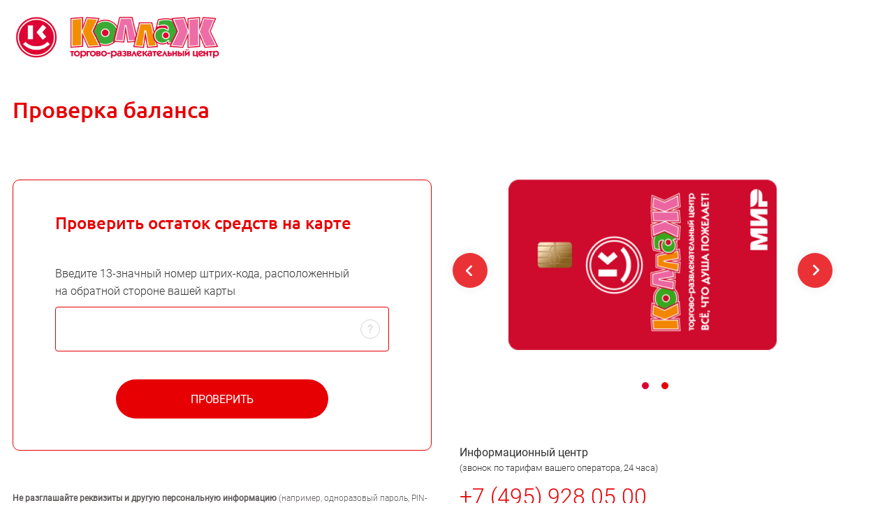

--- FILE ---
content_type: text/html; charset=utf-8
request_url: https://kollag.gift-cards.ru/balance
body_size: 723
content:
<!DOCTYPE html>
<html lang="ru">
<head>
  <meta charset="UTF-8">
  <meta name="viewport" content="width=device-width, initial-scale=1" />
  <!--app-head-->
  <title></title>
  <link rel="icon" href="/kollag/favicon.png" />
  <script>
    if (global === undefined) {
      var global = window;
    }
    window.dataLayer = window.dataLayer || [];
    function gtag() { dataLayer.push(arguments); }
    gtag('js', new Date());
  </script>
  <script type="module" crossorigin src="/bundles/kollag/client/bundleD3-SGiqu.js"></script>
  <link rel="modulepreload" crossorigin href="/bundles/RoutesBoRXzxGS.js">
  <link rel="modulepreload" crossorigin href="/bundles/configCTufz23X.js">
  <link rel="stylesheet" crossorigin href="/assets/kollagDShG9U1c.css">
</head>
<body>
<div id="root"><!--app-html--></div>
</body>
</html>
<!-- %VITE_BUILD% -->


--- FILE ---
content_type: text/css; charset=utf-8
request_url: https://kollag.gift-cards.ru/assets/kollagDShG9U1c.css
body_size: 54355
content:
audio,canvas,iframe,img,svg,video{vertical-align:middle}button,input,optgroup,select,textarea{color:inherit;outline:none;font:inherit}button,select{text-transform:none}button{outline:none;-webkit-appearance:none;-moz-appearance:none;appearance:none;-webkit-tap-highlight-color:rgba(255,255,255,0)}button::-moz-focus-inner{border:0}textarea{resize:vertical}fieldset{margin:0;padding:0;border:0}input[type=text]::-ms-clear{display:none}input[type=password]::-ms-reveal{display:none}table{border-spacing:0;border-collapse:collapse}th,td{padding:0}ul,li{list-style:none}ul,ol,li{margin:0;padding:0}a{outline:none}svg{display:block}@media print{*,*:before,*:after{color:#000!important;background:transparent!important;box-shadow:none!important;text-shadow:none!important}a,a:visited{text-decoration:underline}a[href]:after{content:" (" attr(href) ")"}abbr[title]:after{content:" (" attr(title) ")"}a[href^="#"]:after,a[href^="javascript:"]:after{content:""}pre,blockquote{border:1px solid #999;page-break-inside:avoid}thead{display:table-header-group}tr,img{page-break-inside:avoid}img{max-width:100%!important}p,h2,h3{orphans:3;widows:3}h2,h3{page-break-after:avoid}}@font-face{font-family:Roboto;font-weight:300;font-style:italic;src:local("Roboto Light Italic"),local("Roboto-LightItalic"),url(/assets/roboto-lightitalic-cyrillic-extDoHPNEGw.woff2) format("woff2");font-display:swap;unicode-range:U+0460-052F,U+1C80-1C88,U+20B4,U+2DE0-2DFF,U+A640-A69F,U+FE2E-FE2F}@font-face{font-family:Roboto;font-weight:300;font-style:italic;src:local("Roboto Light Italic"),local("Roboto-LightItalic"),url(/assets/roboto-lightitalic-cyrillicBSJkbrBU.woff2) format("woff2");font-display:swap;unicode-range:U+0400-045F,U+0490-0491,U+04B0-04B1,U+2116}@font-face{font-family:Roboto;font-weight:300;font-style:italic;src:local("Roboto Light Italic"),local("Roboto-LightItalic"),url([data-uri]) format("woff2");font-display:swap;unicode-range:U+1F00-1FFF}@font-face{font-family:Roboto;font-weight:300;font-style:italic;src:local("Roboto Light Italic"),local("Roboto-LightItalic"),url(/assets/roboto-lightitalic-greekBG5DeMD-.woff2) format("woff2");font-display:swap;unicode-range:U+0370-03FF}@font-face{font-family:Roboto;font-weight:300;font-style:italic;src:local("Roboto Light Italic"),local("Roboto-LightItalic"),url(/assets/roboto-lightitalic-vietnameseBoJ2nUZy.woff2) format("woff2");font-display:swap;unicode-range:U+0102-0103,U+0110-0111,U+1EA0-1EF9,U+20AB}@font-face{font-family:Roboto;font-weight:300;font-style:italic;src:local("Roboto Light Italic"),local("Roboto-LightItalic"),url(/assets/roboto-lightitalic-latin-extIN2MJLbn.woff2) format("woff2");font-display:swap;unicode-range:U+0100-024F,U+0259,U+1E00-1EFF,U+2020,U+20A0-20AB,U+20AD-20CF,U+2113,U+2C60-2C7F,U+A720-A7FF}@font-face{font-family:Roboto;font-weight:300;font-style:italic;src:local("Roboto Light Italic"),local("Roboto-LightItalic"),url(/assets/roboto-lightitalic-latinDSNaPCV2.woff2) format("woff2");font-display:swap;unicode-range:U+0000-00FF,U+0131,U+0152-0153,U+02BB-02BC,U+02C6,U+02DA,U+02DC,U+2000-206F,U+2074,U+20AC,U+2122,U+2191,U+2193,U+2212,U+2215,U+FEFF,U+FFFD}@font-face{font-family:Roboto;font-weight:300;font-style:normal;src:local("Roboto Light"),local("Roboto-Light"),url(/assets/roboto-light-cyrillic-extD9F563_S.woff2) format("woff2");font-display:swap;unicode-range:U+0460-052F,U+1C80-1C88,U+20B4,U+2DE0-2DFF,U+A640-A69F,U+FE2E-FE2F}@font-face{font-family:Roboto;font-weight:300;font-style:normal;src:local("Roboto Light"),local("Roboto-Light"),url(/assets/roboto-light-cyrillicC459H5B_.woff2) format("woff2");font-display:swap;unicode-range:U+0400-045F,U+0490-0491,U+04B0-04B1,U+2116}@font-face{font-family:Roboto;font-weight:300;font-style:normal;src:local("Roboto Light"),local("Roboto-Light"),url([data-uri]) format("woff2");font-display:swap;unicode-range:U+1F00-1FFF}@font-face{font-family:Roboto;font-weight:300;font-style:normal;src:local("Roboto Light"),local("Roboto-Light"),url(/assets/roboto-light-greekDXllkENB.woff2) format("woff2");font-display:swap;unicode-range:U+0370-03FF}@font-face{font-family:Roboto;font-weight:300;font-style:normal;src:local("Roboto Light"),local("Roboto-Light"),url(/assets/roboto-light-vietnameseCmFm_dkH.woff2) format("woff2");font-display:swap;unicode-range:U+0102-0103,U+0110-0111,U+1EA0-1EF9,U+20AB}@font-face{font-family:Roboto;font-weight:300;font-style:normal;src:local("Roboto Light"),local("Roboto-Light"),url(/assets/roboto-light-latin-extBcdR-9CI.woff2) format("woff2");font-display:swap;unicode-range:U+0100-024F,U+0259,U+1E00-1EFF,U+2020,U+20A0-20AB,U+20AD-20CF,U+2113,U+2C60-2C7F,U+A720-A7FF}@font-face{font-family:Roboto;font-weight:300;font-style:normal;src:local("Roboto Light"),local("Roboto-Light"),url(/assets/roboto-light-latinDYKUYHEm.woff2) format("woff2");font-display:swap;unicode-range:U+0000-00FF,U+0131,U+0152-0153,U+02BB-02BC,U+02C6,U+02DA,U+02DC,U+2000-206F,U+2074,U+20AC,U+2122,U+2191,U+2193,U+2212,U+2215,U+FEFF,U+FFFD}@font-face{font-family:Roboto;font-weight:400;font-style:normal;src:local("Roboto"),local("Roboto-Regular"),url(/assets/roboto-regular-cyrillic-extz6TqBCcW.woff2) format("woff2");font-display:swap;unicode-range:U+0460-052F,U+1C80-1C88,U+20B4,U+2DE0-2DFF,U+A640-A69F,U+FE2E-FE2F}@font-face{font-family:Roboto;font-weight:400;font-style:normal;src:local("Roboto"),local("Roboto-Regular"),url(/assets/roboto-regular-cyrillicUMcMDpwX.woff2) format("woff2");font-display:swap;unicode-range:U+0400-045F,U+0490-0491,U+04B0-04B1,U+2116}@font-face{font-family:Roboto;font-weight:400;font-style:normal;src:local("Roboto"),local("Roboto-Regular"),url([data-uri]) format("woff2");font-display:swap;unicode-range:U+1F00-1FFF}@font-face{font-family:Roboto;font-weight:400;font-style:normal;src:local("Roboto"),local("Roboto-Regular"),url(/assets/roboto-regular-greekBPn3gc7G.woff2) format("woff2");font-display:swap;unicode-range:U+0370-03FF}@font-face{font-family:Roboto;font-weight:400;font-style:normal;src:local("Roboto"),local("Roboto-Regular"),url(/assets/roboto-regular-vietnameseCHc73pZs.woff2) format("woff2");font-display:swap;unicode-range:U+0102-0103,U+0110-0111,U+1EA0-1EF9,U+20AB}@font-face{font-family:Roboto;font-weight:400;font-style:normal;src:local("Roboto"),local("Roboto-Regular"),url(/assets/roboto-regular-latin-extD6Ni05n1.woff2) format("woff2");font-display:swap;unicode-range:U+0100-024F,U+0259,U+1E00-1EFF,U+2020,U+20A0-20AB,U+20AD-20CF,U+2113,U+2C60-2C7F,U+A720-A7FF}@font-face{font-family:Roboto;font-weight:400;font-style:normal;src:local("Roboto"),local("Roboto-Regular"),url(/assets/roboto-regular-latinCt7gR90z.woff2) format("woff2");font-display:swap;unicode-range:U+0000-00FF,U+0131,U+0152-0153,U+02BB-02BC,U+02C6,U+02DA,U+02DC,U+2000-206F,U+2074,U+20AC,U+2122,U+2191,U+2193,U+2212,U+2215,U+FEFF,U+FFFD}@font-face{font-family:Ubuntu;font-weight:300;font-style:italic;src:local("Ubuntu Light Italic"),local("Ubuntu-LightItalic"),url(/assets/ubuntu-lightitalic-cyrillic-extBGuOR8O7.woff2) format("woff2");font-display:swap;unicode-range:U+0460-052F,U+1C80-1C88,U+20B4,U+2DE0-2DFF,U+A640-A69F,U+FE2E-FE2F}@font-face{font-family:Ubuntu;font-weight:300;font-style:italic;src:local("Ubuntu Light Italic"),local("Ubuntu-LightItalic"),url(/assets/ubuntu-lightitalic-cyrillicCPPzzWDL.woff2) format("woff2");font-display:swap;unicode-range:U+0400-045F,U+0490-0491,U+04B0-04B1,U+2116}@font-face{font-family:Ubuntu;font-weight:300;font-style:italic;src:local("Ubuntu Light Italic"),local("Ubuntu-LightItalic"),url(/assets/ubuntu-lightitalic-greek-extBV5vtFmC.woff2) format("woff2");font-display:swap;unicode-range:U+1F00-1FFF}@font-face{font-family:Ubuntu;font-weight:300;font-style:italic;src:local("Ubuntu Light Italic"),local("Ubuntu-LightItalic"),url(/assets/ubuntu-lightitalic-greekBhjJUROm.woff2) format("woff2");font-display:swap;unicode-range:U+0370-03FF}@font-face{font-family:Ubuntu;font-weight:300;font-style:italic;src:local("Ubuntu Light Italic"),local("Ubuntu-LightItalic"),url(/assets/ubuntu-lightitalic-latin-extmlmB4cIz.woff2) format("woff2");font-display:swap;unicode-range:U+0100-024F,U+0259,U+1E00-1EFF,U+2020,U+20A0-20AB,U+20AD-20CF,U+2113,U+2C60-2C7F,U+A720-A7FF}@font-face{font-family:Ubuntu;font-weight:300;font-style:italic;src:local("Ubuntu Light Italic"),local("Ubuntu-LightItalic"),url(/assets/ubuntu-lightitalic-latinBG15m5HZ.woff2) format("woff2");font-display:swap;unicode-range:U+0000-00FF,U+0131,U+0152-0153,U+02BB-02BC,U+02C6,U+02DA,U+02DC,U+2000-206F,U+2074,U+20AC,U+2122,U+2191,U+2193,U+2212,U+2215,U+FEFF,U+FFFD}@font-face{font-family:Ubuntu;font-weight:300;font-style:normal;src:local("Ubuntu Light"),local("Ubuntu-Light"),url(/assets/ubuntu-light-cyrillic-extDMp8XxKN.woff2) format("woff2");font-display:swap;unicode-range:U+0460-052F,U+1C80-1C88,U+20B4,U+2DE0-2DFF,U+A640-A69F,U+FE2E-FE2F}@font-face{font-family:Ubuntu;font-weight:300;font-style:normal;src:local("Ubuntu Light"),local("Ubuntu-Light"),url(/assets/ubuntu-light-cyrillicDmyIUjv0.woff2) format("woff2");font-display:swap;unicode-range:U+0400-045F,U+0490-0491,U+04B0-04B1,U+2116}@font-face{font-family:Ubuntu;font-weight:300;font-style:normal;src:local("Ubuntu Light"),local("Ubuntu-Light"),url(/assets/ubuntu-light-greek-extBHVDJZJN.woff2) format("woff2");font-display:swap;unicode-range:U+1F00-1FFF}@font-face{font-family:Ubuntu;font-weight:300;font-style:normal;src:local("Ubuntu Light"),local("Ubuntu-Light"),url(/assets/ubuntu-light-greekBu1B8sOK.woff2) format("woff2");font-display:swap;unicode-range:U+0370-03FF}@font-face{font-family:Ubuntu;font-weight:300;font-style:normal;src:local("Ubuntu Light"),local("Ubuntu-Light"),url(/assets/ubuntu-light-latin-extg_za1i-o.woff2) format("woff2");font-display:swap;unicode-range:U+0100-024F,U+0259,U+1E00-1EFF,U+2020,U+20A0-20AB,U+20AD-20CF,U+2113,U+2C60-2C7F,U+A720-A7FF}@font-face{font-family:Ubuntu;font-weight:300;font-style:normal;src:local("Ubuntu Light"),local("Ubuntu-Light"),url(/assets/ubuntu-light-latinCevgy1eK.woff2) format("woff2");font-display:swap;unicode-range:U+0000-00FF,U+0131,U+0152-0153,U+02BB-02BC,U+02C6,U+02DA,U+02DC,U+2000-206F,U+2074,U+20AC,U+2122,U+2191,U+2193,U+2212,U+2215,U+FEFF,U+FFFD}@font-face{font-family:Ubuntu;font-weight:400;font-style:normal;src:local("Ubuntu Regular"),local("Ubuntu-Regular"),url(/assets/ubuntu-regular-cyrillic-extCXnyO6Vm.woff2) format("woff2");font-display:swap;unicode-range:U+0460-052F,U+1C80-1C88,U+20B4,U+2DE0-2DFF,U+A640-A69F,U+FE2E-FE2F}@font-face{font-family:Ubuntu;font-weight:400;font-style:normal;src:local("Ubuntu Regular"),local("Ubuntu-Regular"),url(/assets/ubuntu-regular-cyrillicBWCKqDzr.woff2) format("woff2");font-display:swap;unicode-range:U+0400-045F,U+0490-0491,U+04B0-04B1,U+2116}@font-face{font-family:Ubuntu;font-weight:400;font-style:normal;src:local("Ubuntu Regular"),local("Ubuntu-Regular"),url(/assets/ubuntu-regular-greek-extC38frc5-.woff2) format("woff2");font-display:swap;unicode-range:U+1F00-1FFF}@font-face{font-family:Ubuntu;font-weight:400;font-style:normal;src:local("Ubuntu Regular"),local("Ubuntu-Regular"),url(/assets/ubuntu-regular-greekCXZEXExG.woff2) format("woff2");font-display:swap;unicode-range:U+0370-03FF}@font-face{font-family:Ubuntu;font-weight:400;font-style:normal;src:local("Ubuntu Regular"),local("Ubuntu-Regular"),url(/assets/ubuntu-regular-latin-extY8utGzTw.woff2) format("woff2");font-display:swap;unicode-range:U+0100-024F,U+0259,U+1E00-1EFF,U+2020,U+20A0-20AB,U+20AD-20CF,U+2113,U+2C60-2C7F,U+A720-A7FF}@font-face{font-family:Ubuntu;font-weight:400;font-style:normal;src:local("Ubuntu Regular"),local("Ubuntu-Regular"),url(/assets/ubuntu-regular-latinBpM56u24.woff2) format("woff2");font-display:swap;unicode-range:U+0000-00FF,U+0131,U+0152-0153,U+02BB-02BC,U+02C6,U+02DA,U+02DC,U+2000-206F,U+2074,U+20AC,U+2122,U+2191,U+2193,U+2212,U+2215,U+FEFF,U+FFFD}@font-face{font-family:Ubuntu;font-weight:500;font-style:normal;src:local("Ubuntu Medium"),local("Ubuntu-Medium"),url(/assets/ubuntu-medium-cyrillic-extBWq3Oewf.woff2) format("woff2");font-display:swap;unicode-range:U+0460-052F,U+1C80-1C88,U+20B4,U+2DE0-2DFF,U+A640-A69F,U+FE2E-FE2F}@font-face{font-family:Ubuntu;font-weight:500;font-style:normal;src:local("Ubuntu Medium"),local("Ubuntu-Medium"),url(/assets/ubuntu-medium-cyrillicCPk6K5we.woff2) format("woff2");font-display:swap;unicode-range:U+0400-045F,U+0490-0491,U+04B0-04B1,U+2116}@font-face{font-family:Ubuntu;font-weight:500;font-style:normal;src:local("Ubuntu Medium"),local("Ubuntu-Medium"),url(/assets/ubuntu-medium-greek-extBRlkSEK5.woff2) format("woff2");font-display:swap;unicode-range:U+1F00-1FFF}@font-face{font-family:Ubuntu;font-weight:500;font-style:normal;src:local("Ubuntu Medium"),local("Ubuntu-Medium"),url(/assets/ubuntu-medium-greekD7Wh9UsX.woff2) format("woff2");font-display:swap;unicode-range:U+0370-03FF}@font-face{font-family:Ubuntu;font-weight:500;font-style:normal;src:local("Ubuntu Medium"),local("Ubuntu-Medium"),url(/assets/ubuntu-medium-latin-extDpOgltne.woff2) format("woff2");font-display:swap;unicode-range:U+0100-024F,U+0259,U+1E00-1EFF,U+2020,U+20A0-20AB,U+20AD-20CF,U+2113,U+2C60-2C7F,U+A720-A7FF}@font-face{font-family:Ubuntu;font-weight:500;font-style:normal;src:local("Ubuntu Medium"),local("Ubuntu-Medium"),url(/assets/ubuntu-medium-latinDkTEzEtM.woff2) format("woff2");font-display:swap;unicode-range:U+0000-00FF,U+0131,U+0152-0153,U+02BB-02BC,U+02C6,U+02DA,U+02DC,U+2000-206F,U+2074,U+20AC,U+2122,U+2191,U+2193,U+2212,U+2215,U+FEFF,U+FFFD}@keyframes tooltip-fade-in{0%{opacity:0}to{opacity:1}}@keyframes tooltip-fade-out{0%{opacity:1}to{opacity:0}}.tooltip{font-size:12px;position:absolute;z-index:150;padding:12px;cursor:default;text-align:left;opacity:0;border-radius:3px;background-color:#fff;box-shadow:0 0 12px #0000001a;will-change:left,top}.tooltip__opened{display:block;animation:tooltip-fade-in .4s;opacity:1}.tooltip__closing{animation:tooltip-fade-out .2s;opacity:0}.tooltip__closed{display:none;opacity:0}.tooltip_triangle{position:absolute;overflow:hidden;width:28px;height:28px}.tooltip_triangle:after{position:absolute;top:0;right:0;bottom:0;left:0;width:16px;height:16px;margin:auto;content:"";background-color:#fff;box-shadow:-3px 3px 4px -2px #0000001a}.tooltip__topleft{margin-top:-8px;margin-left:-20px}.tooltip__bottomleft{margin-top:8px;margin-left:-20px}.tooltip__bottomleft .tooltip_triangle,.tooltip__topleft .tooltip_triangle{left:16px}.tooltip__topcenter{margin-top:-8px}.tooltip__bottomcenter{margin-top:8px}.tooltip__bottomcenter .tooltip_triangle,.tooltip__topcenter .tooltip_triangle{left:50%;margin-left:-14px}.tooltip__topright{margin-top:-8px;margin-left:20px}.tooltip__bottomright{margin-top:8px;margin-left:20px}.tooltip__bottomright .tooltip_triangle,.tooltip__topright .tooltip_triangle{right:16px}.tooltip__topright .tooltip_triangle,.tooltip__topleft .tooltip_triangle,.tooltip__topcenter .tooltip_triangle{top:100%;height:16px}.tooltip__topright .tooltip_triangle:after,.tooltip__topleft .tooltip_triangle:after,.tooltip__topcenter .tooltip_triangle:after{bottom:18px;transform:rotate(-45deg)}.tooltip__bottomright .tooltip_triangle,.tooltip__bottomleft .tooltip_triangle,.tooltip__bottomcenter .tooltip_triangle{bottom:100%;height:16px}.tooltip__bottomright .tooltip_triangle:after,.tooltip__bottomleft .tooltip_triangle:after,.tooltip__bottomcenter .tooltip_triangle:after{top:18px;transform:rotate(135deg)}.tooltip__lefttop{margin-top:-16px;margin-left:-8px}.tooltip__righttop{margin-top:-16px;margin-left:8px}.tooltip__righttop .tooltip_triangle,.tooltip__lefttop .tooltip_triangle{top:8px}.tooltip__leftcenter{margin-left:-8px}.tooltip__rightcenter{margin-left:8px}.tooltip__rightcenter .tooltip_triangle,.tooltip__leftcenter .tooltip_triangle{top:50%;margin-top:-8px}.tooltip__leftbottom{margin-top:16px;margin-left:-8px}.tooltip__rightbottom{margin-top:16px;margin-left:8px}.tooltip__rightbottom .tooltip_triangle,.tooltip__leftbottom .tooltip_triangle{bottom:8px}.tooltip__lefttop .tooltip_triangle,.tooltip__leftcenter .tooltip_triangle,.tooltip__leftbottom .tooltip_triangle{left:100%;width:16px}.tooltip__lefttop .tooltip_triangle:after,.tooltip__leftcenter .tooltip_triangle:after,.tooltip__leftbottom .tooltip_triangle:after{left:-15px;transform:rotate(-135deg)}.tooltip__righttop .tooltip_triangle,.tooltip__rightcenter .tooltip_triangle,.tooltip__rightbottom .tooltip_triangle{right:100%;width:16px}.tooltip__righttop .tooltip_triangle:after,.tooltip__rightcenter .tooltip_triangle:after,.tooltip__rightbottom .tooltip_triangle:after{right:-16px;transform:rotate(45deg)}.virtual-card-banner_description_title,h1{font-family:Ubuntu,sans-serif;color:#e60004;font-size:24px;font-weight:500;line-height:1.3}@media only screen and (min-width: 960px) and (max-width: 1279.98px){.virtual-card-banner_description_title,h1{font-size:28px}}@media only screen and (min-width: 1280px){.virtual-card-banner_description_title,h1{font-size:32px}}.limits_header_title,.card-info_title,.card-info_card_balance,.page-title_title,.page-title_subtitle,.complete_title,h2{color:#e60004;font-family:Ubuntu,sans-serif;font-size:18px;font-weight:500;line-height:1.3}@media only screen and (min-width: 960px) and (max-width: 1279.98px){.limits_header_title,.card-info_title,.card-info_card_balance,.page-title_title,.page-title_subtitle,.complete_title,h2{font-size:24px}}@media only screen and (min-width: 1280px){.limits_header_title,.card-info_title,.card-info_card_balance,.page-title_title,.page-title_subtitle,.complete_title,h2{font-size:32px}}.virtual-card-list_title,.features-form_title,.local-captcha_form_title,.card2card_title,.transfer_title,.transfer-form_legal_title,.about_content_item_title,.balance-form_title,.activation-form_title,.check-pantail-form_title,.requisites-form_title,h3{color:#e60004;font-family:Ubuntu,sans-serif;font-size:20px;font-weight:500;line-height:1.3}@media only screen and (min-width: 960px) and (max-width: 1279.98px){.virtual-card-list_title,.features-form_title,.local-captcha_form_title,.card2card_title,.transfer_title,.transfer-form_legal_title,.about_content_item_title,.balance-form_title,.activation-form_title,.check-pantail-form_title,.requisites-form_title,h3{font-size:24px}}@media only screen and (min-width: 1280px){.virtual-card-list_title,.features-form_title,.local-captcha_form_title,.card2card_title,.transfer_title,.transfer-form_legal_title,.about_content_item_title,.balance-form_title,.activation-form_title,.check-pantail-form_title,.requisites-form_title,h3{font-size:24px}}.main,.virtual-card-banner_description_title,.limits_content_item_title,.card2card_choice_item_commission,.history_title,.popup,h4{font-size:16px;font-weight:500;line-height:1.57;color:#333}@media only screen and (min-width: 600px){.main,.virtual-card-banner_description_title,.limits_content_item_title,.card2card_choice_item_commission,.history_title,.popup,h4{font-size:18px}}.virtual-card-list_subtitle,.features-form_subtitle,.limits_header_ean,.local-captcha_form_subtitle,.card2card_subtitle,.transfer_subtitle,.card-info_card_title,.balance-form_subtitle,.activation-form_subtitle,.menu_item_link,.text-input_control,.select-box-text-input_control,.selectbox_control,.selectbox_selected-value,.selectbox_filter,.suggest-text-input_list_item_control,.switcher_control,.check-pantail-form_subtitle,.requisites-form_subtitle,pre,p{font-size:16px;font-weight:300;line-height:1.57;color:#333}@media only screen and (min-width: 600px){.virtual-card-list_subtitle,.features-form_subtitle,.limits_header_ean,.local-captcha_form_subtitle,.card2card_subtitle,.transfer_subtitle,.card-info_card_title,.balance-form_subtitle,.activation-form_subtitle,.menu_item_link,.text-input_control,.select-box-text-input_control,.selectbox_control,.selectbox_selected-value,.selectbox_filter,.suggest-text-input_list_item_control,.switcher_control,.check-pantail-form_subtitle,.requisites-form_subtitle,pre,p{font-size:18px}}.features-form_toggler_control,.local-captcha_form_toggler_control,.sms-info_description,.sms-info_processing,.history_day,.history_operation_details_title,.history_operation_receipt-link,.history_operation_receipt_subtitle,.history_operation_receipt_row_title,.history_operation_receipt_row_value,.history_operation_receipt_footer,.history_operation_receipt_print,.history_pages_page,.card-info_description,.balance-form_toggler_control,.activation-form_toggler_control,.footer_information-center_title,.form-message,.text-input_message,.checkbox_hint,.checkbox_description,.checkbox_message,.select-box-text-input_message,.selectbox_message,.selectbox-item-selected-value__filterable.selectbox-item-selected-value__multiple,.switcher_message,.complete_subtitle,.check-pantail-form_toggler_control,.requisites-form_toggler_control,.virtual-card-banner_description_button,.virtual-card-list_submit,.card2card_choice_item_button,.card2card_choice_item_footer_button,.card2card_error_button,.transfer-form_legal_button,.sms-info_bottom_link,.otp-form .button,.button,.complete_button,.requisites-form .button,.features-form .button,.local-captcha_form .button,.balance-form .button,.check-pantail-form .button,.activation-form .button,.card2card_choice_item__activation .card2card_choice_item_footer_button,.card2card_choice_item__transfer .card2card_choice_item_footer_button,.transfer_submit,.transfer .otp-form_submit,h6{font-size:14px;line-height:1.57;color:#333}@media only screen and (min-width: 600px){.features-form_toggler_control,.local-captcha_form_toggler_control,.sms-info_description,.sms-info_processing,.history_day,.history_operation_details_title,.history_operation_receipt-link,.history_operation_receipt_subtitle,.history_operation_receipt_row_title,.history_operation_receipt_row_value,.history_operation_receipt_footer,.history_operation_receipt_print,.history_pages_page,.card-info_description,.balance-form_toggler_control,.activation-form_toggler_control,.footer_information-center_title,.form-message,.text-input_message,.checkbox_hint,.checkbox_description,.checkbox_message,.select-box-text-input_message,.selectbox_message,.selectbox-item-selected-value__filterable.selectbox-item-selected-value__multiple,.switcher_message,.complete_subtitle,.check-pantail-form_toggler_control,.requisites-form_toggler_control,.virtual-card-banner_description_button,.virtual-card-list_submit,.card2card_choice_item_button,.card2card_choice_item_footer_button,.card2card_error_button,.transfer-form_legal_button,.sms-info_bottom_link,.otp-form .button,.button,.complete_button,.requisites-form .button,.features-form .button,.local-captcha_form .button,.balance-form .button,.check-pantail-form .button,.activation-form .button,.card2card_choice_item__activation .card2card_choice_item_footer_button,.card2card_choice_item__transfer .card2card_choice_item_footer_button,.transfer_submit,.transfer .otp-form_submit,h6{font-size:16px}}.features-form_ean_hint_items_item_title,.sms-info_title,.history_operation_amount,.history_operation_receipt_title,.balance-form_ean_hint_items_item_title,.activation-form_activation-code_hint_title,.activation-form_activation-code_hint_items_item_title,h5{font-size:14px;line-height:1.57;color:#333;font-weight:500}@media only screen and (min-width: 600px){.features-form_ean_hint_items_item_title,.sms-info_title,.history_operation_amount,.history_operation_receipt_title,.balance-form_ean_hint_items_item_title,.activation-form_activation-code_hint_title,.activation-form_activation-code_hint_items_item_title,h5{font-size:16px}}.features-form_ean_hint_items_item_text,.limits_content_item__period .limits_content_item_row,.limits_content_item__limits .limits_content_item_row,.local-captcha_form_message,.card2card_choice_item_footer_step-description,.transfer_info,.transfer_step-description,.about_content_item_content,.balance-form_ean_hint_items_item_text,.activation-form_activation-code_hint_items_item_text,.page-title_menu_item,.otp-form .text-input_icon__right,.select-box-text-input-item_label,.checkbox_label,.text-input_label,.switcher_label,.select-box-text-input_label,.selectbox_label{font-size:14px;line-height:1.57;color:#333;font-weight:300}@media only screen and (min-width: 600px){.features-form_ean_hint_items_item_text,.limits_content_item__period .limits_content_item_row,.limits_content_item__limits .limits_content_item_row,.local-captcha_form_message,.card2card_choice_item_footer_step-description,.transfer_info,.transfer_step-description,.about_content_item_content,.balance-form_ean_hint_items_item_text,.activation-form_activation-code_hint_items_item_text,.page-title_menu_item,.otp-form .text-input_icon__right,.select-box-text-input-item_label,.checkbox_label,.text-input_label,.switcher_label,.select-box-text-input_label,.selectbox_label{font-size:16px}}.tooltip,.limit-item_used-amount_title,.limit-item_remain-amount_title,.limits_content_item__days .limits_content_item_day_label,.limits_content_item_text,.transfer_subtitle_hint,.sms-info_legal,.history_operation_details_description,.history_operation_details_receipt-link,.footer_information-center_subtitle,.footer_legal{font-size:13px;line-height:1.6;color:#333;font-weight:300}.transfer_step-description_link,.sms-info_tooltip_legal,.sms-info_tooltip_disable,.history_operation_details_receipt-link,.history_operation_receipt-link,.history_operation_receipt_print,a,.activation-form_toggler_control,.requisites-form_toggler_control,.features-form_toggler_control,.local-captcha_form_toggler_control,.balance-form_toggler_control,.check-pantail-form_toggler_control,.pseudo-link{transition-duration:.3s;transition-timing-function:ease-in-out;transition-property:color,border-bottom-color,fill;border-bottom-color:#e6000433;cursor:pointer;text-decoration:none;border-bottom-width:1px;border-bottom-style:solid;line-height:1em}.transfer_step-description_link,.sms-info_tooltip_legal,.sms-info_tooltip_disable,.history_operation_details_receipt-link,.history_operation_receipt-link,.history_operation_receipt_print,a,.activation-form_toggler_control,.requisites-form_toggler_control,.features-form_toggler_control,.local-captcha_form_toggler_control,.balance-form_toggler_control,.check-pantail-form_toggler_control,.pseudo-link{color:#e60004;border-bottom-color:#e6000433;fill:#e60004}.transfer_step-description_link:hover,.sms-info_tooltip_legal:hover,.sms-info_tooltip_disable:hover,.history_operation_details_receipt-link:hover,.history_operation_receipt-link:hover,.history_operation_receipt_print:hover,a:hover,.activation-form_toggler_control:hover,.requisites-form_toggler_control:hover,.features-form_toggler_control:hover,.local-captcha_form_toggler_control:hover,.balance-form_toggler_control:hover,.check-pantail-form_toggler_control:hover,.pseudo-link:hover{color:#dd0232;border-bottom-color:#dd023280;fill:#dd0232}.activation-form_toggler_control,.requisites-form_toggler_control,.features-form_toggler_control,.local-captcha_form_toggler_control,.balance-form_toggler_control,.check-pantail-form_toggler_control,.pseudo-link{border-bottom-style:dashed}dl{margin-bottom:8px}dl dt{font-weight:700}dl dd{margin-bottom:8px;margin-left:0}ul.list,ul.alpha-list,ol.ordered-list,ul.unordered-list{margin-bottom:16px;padding-left:0;list-style:none}ul.list li,ul.alpha-list li,ol.ordered-list li,ul.unordered-list li{position:relative}ul.list li:before,ul.alpha-list li:before,ol.ordered-list li:before,ul.unordered-list li:before{color:inherit}ul.list>li>ul,ul.alpha-list>li>ul,ol.ordered-list>li>ul,ul.unordered-list>li>ul,ul.list>li>ol,ul.alpha-list>li>ol,ol.ordered-list>li>ol,ul.unordered-list>li>ol{margin-top:8px;margin-bottom:8px;margin-left:16px}ul.unordered-list>li{margin-top:1em;padding-left:30px}ul.unordered-list>li:before{position:absolute;top:.6em;left:0;width:8px;height:8px;border-radius:50%;background:#e60004;content:""}ol.ordered-list{counter-reset:count}ol.ordered-list>li{margin-left:16px}ol.ordered-list>li:before{position:absolute;right:100%;margin-right:4px;content:counter(count) ".";counter-increment:count}ol.ordered-list>li>ol{counter-reset:count1}ol.ordered-list>li>ol>li:before{position:absolute;right:100%;margin-right:4px;content:counter(count) "." counter(count1) ".";counter-increment:count1}ul.alpha-list>li{list-style:lower-alpha}ul.alpha-list>li:before{content:none}pre,p{margin:0 0 8px}sup,sub{position:relative;vertical-align:baseline;font-size:75%}sup{bottom:.65em}sub{top:.65em}strong{color:#212121;font-weight:300}em{font-style:italic}ins{text-decoration:none}del{text-decoration:line-through}h1,h2{margin-bottom:8px}h3{margin-top:0;margin-bottom:8px}h4,h5,h6{margin:0}textarea{overflow:hidden;resize:none;opacity:1}input[type=number]::-webkit-inner-spin-button,input[type=number]::-webkit-outer-spin-button{-webkit-appearance:none;-moz-appearance:none;appearance:none;margin:0}@keyframes fade-in{0%{opacity:0}to{opacity:1}}@keyframes fade-out{0%{opacity:1}to{opacity:0}}@keyframes open-drop-down{0%{max-height:0}to{max-height:200vh}}@keyframes close-drop-down{0%{max-height:100vh}to{max-height:0}}@keyframes rotating{0%{transform:rotate(0)}to{transform:rotate(360deg)}}@keyframes slide-left{0%{transform:translate(-100%)}to{transform:translate(0)}}@keyframes loading{0%{width:0}to{width:100%}}.loader:before,.virtual-card-list__sending:before,.skin_form__sending:before,.card2card__sending:before,.transfer_inner__sending:before,.otp-form__sending:before,.requisites-form__sending:before,.features-form__sending:before,.local-captcha_form__sending:before,.balance-form__sending:before,.check-pantail-form__sending:before,.activation-form__sending:before{display:inline-block;transform:translateZ(0);animation:rotating .7s linear infinite;border:5px solid rgba(230,0,4,.3);border-top-color:#e60004;border-radius:50%;font-size:0;line-height:0;will-change:transform}.loader,.virtual-card-list__sending,.skin_form__sending,.card2card__sending,.transfer_inner__sending,.otp-form__sending,.requisites-form__sending,.features-form__sending,.local-captcha_form__sending,.balance-form__sending,.check-pantail-form__sending,.activation-form__sending{position:relative}.loader:after,.virtual-card-list__sending:after,.skin_form__sending:after,.card2card__sending:after,.transfer_inner__sending:after,.otp-form__sending:after,.requisites-form__sending:after,.features-form__sending:after,.local-captcha_form__sending:after,.balance-form__sending:after,.check-pantail-form__sending:after,.activation-form__sending:after{position:absolute;z-index:1000;top:0;left:0;width:100%;height:100%;content:"";background-color:#fff6}.loader:before,.virtual-card-list__sending:before,.skin_form__sending:before,.card2card__sending:before,.transfer_inner__sending:before,.otp-form__sending:before,.requisites-form__sending:before,.features-form__sending:before,.local-captcha_form__sending:before,.balance-form__sending:before,.check-pantail-form__sending:before,.activation-form__sending:before{position:absolute;z-index:1100;top:0;right:0;bottom:0;left:0;width:64px;height:64px;margin:auto;content:""}.transfer-form_legal_button,.card2card_choice_item__transfer .card2card_choice_item_footer_button,.transfer_submit,.transfer .otp-form_submit,.card2card_choice_item__activation .card2card_choice_item_footer_button,.virtual-card-banner_description_button,.virtual-card-list_submit,.card2card_choice_item_button,.card2card_choice_item_footer_button,.card2card_error_button,.sms-info_bottom_link,.otp-form .button,.button,.complete_button,.requisites-form .button,.features-form .button,.local-captcha_form .button,.balance-form .button,.check-pantail-form .button,.activation-form .button{color:#fff;box-sizing:border-box;cursor:pointer;text-align:center;white-space:nowrap;letter-spacing:-.2px;outline:none;font-family:Roboto,sans-serif;text-transform:uppercase;transition:background-color .3s;border:none}.transfer-form_legal_button,.card2card_choice_item__transfer .card2card_choice_item_footer_button,.transfer_submit,.transfer .otp-form_submit,.card2card_choice_item__activation .card2card_choice_item_footer_button,.virtual-card-banner_description_button,.virtual-card-list_submit,.card2card_choice_item_button,.card2card_choice_item_footer_button,.card2card_error_button,.sms-info_bottom_link,.otp-form .button,.button,.complete_button,.requisites-form .button,.features-form .button,.local-captcha_form .button,.balance-form .button,.check-pantail-form .button,.activation-form .button{height:56px;padding:14px 16px;border-radius:28px}.virtual-card-banner_description_button,.virtual-card-list_submit,.card2card_choice_item_button,.card2card_choice_item_footer_button,.card2card_error_button,.transfer-form_legal_button,.sms-info_bottom_link,.otp-form .button,.button,.complete_button,.requisites-form .button,.features-form .button,.local-captcha_form .button,.balance-form .button,.check-pantail-form .button,.activation-form .button{transition:background-color .3s;border:none}.virtual-card-banner_description_button,.virtual-card-list_submit,.card2card_choice_item_button,.card2card_choice_item_footer_button,.card2card_error_button,.transfer-form_legal_button,.sms-info_bottom_link,.otp-form .button,.button,.complete_button,.requisites-form .button,.features-form .button,.local-captcha_form .button,.balance-form .button,.check-pantail-form .button,.activation-form .button{color:#fff;background:#e60004}.virtual-card-banner_description_button:focus,.virtual-card-list_submit:focus,.card2card_choice_item_button:focus,.card2card_choice_item_footer_button:focus,.card2card_error_button:focus,.transfer-form_legal_button:focus,.sms-info_bottom_link:focus,.button:focus,.complete_button:focus{color:#fff;background-color:#dd0232}.virtual-card-banner_description_button:hover,.virtual-card-list_submit:hover,.card2card_choice_item_button:hover,.card2card_choice_item_footer_button:hover,.card2card_error_button:hover,.transfer-form_legal_button:hover,.sms-info_bottom_link:hover,.button:hover,.complete_button:hover{color:#fff;background-color:#dd0232}.virtual-card-banner_description_button:active,.virtual-card-list_submit:active,.card2card_choice_item_button:active,.card2card_choice_item_footer_button:active,.card2card_error_button:active,.transfer-form_legal_button:active,.sms-info_bottom_link:active,.button:active,.complete_button:active{background-color:#e60004}.virtual-card-banner_description_button:disabled,.virtual-card-list_submit:disabled,.card2card_choice_item_button:disabled,.card2card_choice_item_footer_button:disabled,.card2card_error_button:disabled,.transfer-form_legal_button:disabled,.sms-info_bottom_link:disabled,.button:disabled,.complete_button:disabled{color:#9e9e9e;border-color:#e0e0e0;background-color:#faf9f8;cursor:default}.card2card_choice_item__activation .card2card_choice_item_footer_button{color:#fff;background:#3d6ae8}.card2card_choice_item__activation .card2card_choice_item_footer_button:focus{color:#fff;background-color:#3d6ae8eb}.card2card_choice_item__activation .card2card_choice_item_footer_button:hover{color:#fff;background-color:#3d6ae8eb}.card2card_choice_item__activation .card2card_choice_item_footer_button:active{background-color:#3d6ae8}.card2card_choice_item__activation .card2card_choice_item_footer_button:disabled{color:#9e9e9e;border-color:#e0e0e0;background-color:#faf9f8;cursor:default}.card2card_choice_item__transfer .card2card_choice_item_footer_button,.transfer_submit,.transfer .otp-form_submit{color:#fff;background:#4ba531}.card2card_choice_item__transfer .card2card_choice_item_footer_button:focus,.transfer_submit:focus,.transfer .otp-form_submit:focus{color:#fff;background-color:#4ba531eb}.card2card_choice_item__transfer .card2card_choice_item_footer_button:hover,.transfer_submit:hover,.transfer .otp-form_submit:hover{color:#fff;background-color:#4ba531eb}.card2card_choice_item__transfer .card2card_choice_item_footer_button:active,.transfer_submit:active,.transfer .otp-form_submit:active{background-color:#4ba531}.card2card_choice_item__transfer .card2card_choice_item_footer_button:disabled,.transfer_submit:disabled,.transfer .otp-form_submit:disabled{color:#9e9e9e;border-color:#e0e0e0;background-color:#faf9f8;cursor:default}.transfer-form_legal_button{color:#fff;background:#8e4abd}.transfer-form_legal_button:focus{color:#fff;background-color:#9c64c3}.transfer-form_legal_button:hover{color:#fff;background-color:#9c64c3}.transfer-form_legal_button:active{background-color:#8e4abd}.transfer-form_legal_button:disabled{color:#9e9e9e;border-color:#e0e0e0;background-color:#faf9f8;cursor:default}.card-info,.popup .main-loader,.virtual-card-banner,.limits,.virtual-card-list,.card2card,.transfer,.complete{position:relative;display:inline-block;box-sizing:border-box;width:95vw;padding:30px 20px 20px;text-align:left;border-radius:4px;background-color:#fff;box-shadow:0 1px 12px #0000001a;margin:auto}@media only screen and (min-width: 960px) and (max-width: 1279.98px){.card-info,.popup .main-loader,.virtual-card-banner,.limits,.virtual-card-list,.card2card,.transfer,.complete{width:960px;padding:60px 60px 40px}}@media only screen and (min-width: 1280px){.card-info,.popup .main-loader,.virtual-card-banner,.limits,.virtual-card-list,.card2card,.transfer,.complete{width:1264px;padding:80px 110px 40px}}.virtual-card-list,.card2card,.transfer,.complete{max-width:950px}.transfer-form_legal_close,.popup__banner .popup_close,.popup__popup .popup_close{display:inline-block;border:none;background-color:transparent;background-repeat:no-repeat;background-position:center;background-size:contain;font-size:0;line-height:0;background-image:url([data-uri]);position:absolute;z-index:5;top:48px;right:48px;width:24px;height:24px;cursor:pointer;transition:opacity .3s}.transfer-form_legal_close:hover,.popup__banner .popup_close:hover,.popup__popup .popup_close:hover{opacity:.8}@media only screen and (max-width: 1279.98px){.transfer-form_legal_close,.popup__banner .popup_close,.popup__popup .popup_close{top:30px;right:24px}}.complete{text-align:center}.complete_title{margin-bottom:16px}.complete_content{margin-top:40px;color:#333}.complete_button{width:100%;max-width:304px;margin:40px auto 0;display:block}.complete_info_message>p{font-size:12px;font-weight:300;line-height:16px;color:#5e5a5a}.complete_info_message>p>strong{font-weight:500;color:#5e5a5a}.popup{position:absolute;z-index:1200;overflow:auto;width:100%;min-height:100%;color:#333;background-color:#0006;font-family:Roboto;top:0}.popup__prompt .popup_outer__popup{display:none}.popup__opened{display:block;-webkit-overflow-scrolling:touch}.popup__closed{display:none}.popup__closing{animation:fade-out .2s linear forwards}.popup_outer{display:table;width:100%;height:100%;table-layout:fixed}.popup_inner{position:relative;display:table-cell;width:100%;text-align:center;vertical-align:top}.popup_box{position:relative;display:inline-block;margin:10vh 0;text-align:left;max-width:100%}@media only screen and (max-width: 959.98px){.popup_box{width:100%;text-align:center}}.popup__banner .popup_close{top:12px;right:12px}.popup__banner .popup_content,.popup__banner .popup_box{width:auto}@media only screen and (max-width: 599.98px){.popup__banner .popup_box{margin:0}}.ie .popup__opened{height:100%}.ie .popup_inner{vertical-align:middle}@keyframes open{0%{transform:translateY(500px)}to{transform:translateY(0)}}@keyframes close{0%{transform:translateY(0)}to{display:none;transform:translateY(500px)}}.promo{padding-top:40px}.promo_inner{width:100%;margin:auto;padding:0 10px;box-sizing:border-box}@media only screen and (min-width: 960px) and (max-width: 1279.98px){.promo_inner{width:960px}}@media only screen and (min-width: 1280px){.promo_inner{width:1264px}}.promo_logo{box-shadow:5px 5px 3px #0000001a}@media only screen and (max-width: 959.98px){.promo{display:none}}.text-input_label,.switcher_label,.select-box-text-input_label,.selectbox_label{display:block;width:calc(100% - 50px);margin-bottom:10px;transition:color .3s}.text-input_hint{width:100%}.text-input_hint_content{position:absolute;z-index:100;border-radius:4px;background-color:#fff;color:#333;box-shadow:0 2px 15px #0000001a;text-align:left;padding:25px;box-sizing:border-box}.text-input_hint_content__visible{animation:fade-in .5s}.text-input_hint_content__hiding{animation:fade-out .5s}@media only screen and (max-width: 599.98px){.text-input_hint_content{padding:15px 10px}}.selectbox-item-selected-value{margin-right:.25em}.selectbox-item-selected-value__multiple{margin-right:0}.selectbox-item-selected-value__multiple:after{margin-right:.25em;content:","}.selectbox-item-selected-value__multiple:last-child:after{content:""}.selectbox-item-selected-value__filterable.selectbox-item-selected-value__multiple{margin-right:.5em;padding:3px 4px 3px 8px;color:#fff;border-radius:16px;background-color:#e60004}.selectbox-item-selected-value__filterable.selectbox-item-selected-value__multiple:after{display:none;content:""}.selectbox-item-selected-value_remove{display:inline-block;height:14px;margin-left:.15rem;cursor:pointer;transition:opacity .3s;vertical-align:-2px;opacity:.4;color:#fff}.selectbox-item-selected-value_remove:hover{opacity:1}.selectbox-item-selected-value_remove .icon_icon{width:14px;height:14px}.selectbox-item-selected-value_image{margin-right:15px;border-radius:4px;max-height:48px}.selectbox-item{line-height:24px;padding:16px 25px;cursor:pointer;text-align:left;overflow:hidden;text-overflow:ellipsis;white-space:nowrap}.selectbox-item_part{display:inline-block}.selectbox-item_part__success{background-color:#e6000433}.selectbox-item__selected{background-color:#e600040a}.selectbox-item_content{display:inline-flex;align-items:center}.selectbox-item_text{display:-webkit-inline-box;-webkit-line-clamp:2;-webkit-box-orient:vertical;white-space:normal;text-wrap:balance;overflow:hidden}.selectbox-item_image{margin-right:15px;border-radius:4px;height:auto;max-height:38px}.selectbox-item:hover,.selectbox-item__preselected{background-color:#e6000433}.selectbox{position:relative;outline:none}.selectbox_control{letter-spacing:-.2px;display:block;box-sizing:border-box;width:100%;height:64px;padding:22px 25px 20px;transition:border-color .3s,background-color .3s;color:#333;border:1px solid #dcdcdc;border-radius:4px;outline:none;background:#fff;caret-color:#e60004}.selectbox_control::placeholder{font-weight:300;color:#d2d2d2}.selectbox_control:hover{border-color:#e6000459}.selectbox_control:focus{border-color:#e60004}.selectbox_control:disabled{color:#9b9b9b;background-color:#eaeaea;border-color:#9b9b9b59}.selectbox_control::placeholder{font-weight:300}.selectbox_control::-ms-clear{display:none}@media only screen and (max-width: 599.98px){.selectbox_control{height:45px;padding:14px 15px 12px}}.selectbox__error .selectbox_control,.selectbox__error .selectbox_control:hover,.selectbox__error .selectbox_control:focus{border-color:#eb4e7259}.selectbox__warn .selectbox_control,.selectbox__warn .selectbox_control:hover,.selectbox__warn .selectbox_control:focus{border-color:#ffcb08}.selectbox_message{margin-top:10px;text-align:left}.selectbox_message__error,.selectbox_message__ERROR{color:#e7664f!important}.selectbox_message__warn,.selectbox_message__WARN{color:#ffcb08!important}.selectbox_icon{cursor:pointer;opacity:.3;transition:opacity .3s}.selectbox_icon:hover{opacity:.6}.selectbox_icon__right,.selectbox_icon__left{position:absolute;top:50%;transform:translateY(-50%);right:12px;width:30px;height:30px}.selectbox_icon__right{right:12px}.selectbox_icon__left{left:12px}.selectbox_icon svg{width:100%;height:100%;fill:#333;stroke:#333}.selectbox_label{text-align:left}.selectbox_control-container{position:relative}.selectbox_selected-value{box-sizing:border-box;width:100%;height:60px;padding:12px 43px 12px 8px;transition-duration:.3s;transition-property:color,border-color,background-color;letter-spacing:-.2px;color:#333;border:1px solid rgba(155,155,155,.35);border-radius:4px;outline:none;background:#fff;font-family:Roboto,sans-serif;caret-color:#e60004;display:flex;align-items:center;flex-flow:row wrap;-webkit-user-select:none;user-select:none}.selectbox_hint,.selectbox_message{margin-top:4px;margin-left:12px}.selectbox_filter{display:block;flex:1;box-sizing:border-box;width:100%;min-height:24px;border:none;outline:none;box-shadow:none;caret-color:#e60004}.selectbox_icon__down{position:absolute;z-index:2;top:50%;right:12px;width:24px;height:24px;margin-top:-12px;transition:transform .3s;pointer-events:none}.selectbox_icon__down .icon{width:24px;height:24px;stroke-width:35;stroke:#0000004d}.selectbox_list{position:absolute;z-index:5;overflow:auto;box-sizing:border-box;width:100%;max-height:240px;-webkit-user-select:none;user-select:none;border-radius:4px;background-color:#fff;box-shadow:2px 2px 16px #0000001a}.selectbox_list__empty-hint{font-style:italic;padding:12px}.selectbox__opened .selectbox_label{z-index:7}.selectbox__opened .selectbox_selected-value{z-index:6}.selectbox__opened .selectbox_icon__down{z-index:6;transform:rotate(180deg)}.selectbox__opened .selectbox_selected-value,.selectbox__focused .selectbox_selected-value{border-color:#e60004}.selectbox__opened.selectbox__filled .selectbox_label,.selectbox__focused.selectbox__filled .selectbox_label{color:#e60004}.selectbox__disabled .selectbox_control-container .selectbox_selected-value{color:#9b9b9b;background-color:#eaeaea;border-color:#9b9b9b59;cursor:default}.select-box-text-input-item{padding:16px 18px;cursor:pointer;white-space:nowrap;overflow:hidden;display:flex}.select-box-text-input-item__selected{background-color:#f6f6f6}.select-box-text-input-item_label{display:inline-block;margin-left:16px}.select-box-text-input-item:hover{background-color:#f6f6f6}.select-box-text-input{position:relative}.select-box-text-input_control{letter-spacing:-.2px;display:block;box-sizing:border-box;width:100%;height:64px;padding:22px 25px 20px;transition:border-color .3s,background-color .3s;color:#333;border:1px solid #dcdcdc;border-radius:4px;outline:none;background:#fff;caret-color:#e60004}.select-box-text-input_control::placeholder{font-weight:300;color:#d2d2d2}.select-box-text-input_control:hover{border-color:#e6000459}.select-box-text-input_control:focus{border-color:#e60004}.select-box-text-input_control:disabled{color:#9b9b9b;background-color:#eaeaea;border-color:#9b9b9b59}.select-box-text-input_control::placeholder{font-weight:300}.select-box-text-input_control::-ms-clear{display:none}@media only screen and (max-width: 599.98px){.select-box-text-input_control{height:45px;padding:14px 15px 12px}}.select-box-text-input__error .select-box-text-input_control,.select-box-text-input__error .select-box-text-input_control:hover,.select-box-text-input__error .select-box-text-input_control:focus{border-color:#eb4e7259}.select-box-text-input__warn .select-box-text-input_control,.select-box-text-input__warn .select-box-text-input_control:hover,.select-box-text-input__warn .select-box-text-input_control:focus{border-color:#ffcb08}.select-box-text-input_message{margin-top:10px;text-align:left}.select-box-text-input_message__error,.select-box-text-input_message__ERROR{color:#e7664f!important}.select-box-text-input_message__warn,.select-box-text-input_message__WARN{color:#ffcb08!important}.select-box-text-input_icon{cursor:pointer;opacity:.3;transition:opacity .3s}.select-box-text-input_icon:hover{opacity:.6}.select-box-text-input_icon__right,.select-box-text-input_icon__left{position:absolute;top:50%;transform:translateY(-50%);right:12px;width:30px;height:30px}.select-box-text-input_icon__right{right:12px}.select-box-text-input_icon__left{left:12px}.select-box-text-input_icon svg{width:100%;height:100%;fill:#333;stroke:#333}.select-box-text-input_list{position:absolute;z-index:5;top:100%;border-radius:4px;background:#fff;overflow:auto;max-height:270px;width:100%;box-shadow:0 4px 16px #00000040}.select-box-text-input .text-input{margin:0}.select-box-text-input .text-input__has-left-icon .text-input_control{padding:22px 20px 20px 64px}.select-box-text-input .text-input_icon{position:absolute;z-index:3;top:50%;margin-top:0;transition:opacity .3s;opacity:1;cursor:pointer}.select-box-text-input .text-input_icon .icon{width:26px;height:18px;fill:#000;stroke:none}.select-box-text-input .text-input_icon__left{left:16px}.select-box-text-input .text-input_icon:hover{opacity:1}.select-box-text-input .text-input_icon__left:after{display:inline-block;border:none;background-color:transparent;background-repeat:no-repeat;background-position:center;background-size:contain;font-size:0;line-height:0;background-image:url([data-uri]);position:absolute;top:4px;right:0;left:32px;width:8px;height:20px;margin:auto;content:"";transition:transform .3s ease .2s}.switcher_control{letter-spacing:-.2px;display:block;box-sizing:border-box;width:100%;height:64px;padding:22px 25px 20px;transition:border-color .3s,background-color .3s;color:#333;border:1px solid #dcdcdc;border-radius:4px;outline:none;background:#fff;caret-color:#e60004}.switcher_control::placeholder{font-weight:300;color:#d2d2d2}.switcher_control:hover{border-color:#e6000459}.switcher_control:focus{border-color:#e60004}.switcher_control:disabled{color:#9b9b9b;background-color:#eaeaea;border-color:#9b9b9b59}.switcher_control::placeholder{font-weight:300}.switcher_control::-ms-clear{display:none}@media only screen and (max-width: 599.98px){.switcher_control{height:45px;padding:14px 15px 12px}}.switcher__error .switcher_control,.switcher__error .switcher_control:hover,.switcher__error .switcher_control:focus{border-color:#eb4e7259}.switcher__warn .switcher_control,.switcher__warn .switcher_control:hover,.switcher__warn .switcher_control:focus{border-color:#ffcb08}.switcher_message{margin-top:10px;text-align:left}.switcher_message__error,.switcher_message__ERROR{color:#e7664f!important}.switcher_message__warn,.switcher_message__WARN{color:#ffcb08!important}.switcher_icon{cursor:pointer;opacity:.3;transition:opacity .3s}.switcher_icon:hover{opacity:.6}.switcher_icon__right,.switcher_icon__left{position:absolute;top:50%;transform:translateY(-50%);right:12px;width:30px;height:30px}.switcher_icon__right{right:12px}.switcher_icon__left{left:12px}.switcher_icon svg{width:100%;height:100%;fill:#333;stroke:#333}.switcher_native-control{display:none}.switcher_control{position:relative;display:inline-block;width:45px;height:25px;border-radius:13px;background:#d8d8d8!important;border:none;padding:0;cursor:pointer;transition:background-color .3s,border-color .3s;vertical-align:middle}.switcher_control:after{position:absolute;height:18px;width:18px;border-radius:50%;content:"";background:#fff;top:3px;left:3px;transition:left .3s,border-color .3s}.switcher_label{display:inline-block;width:calc(100% - 45px);margin-bottom:0;vertical-align:middle}.switcher_label span{display:block;margin-top:5px;color:#9b9b9b}.switcher__readonly .switcher_control{cursor:default}.switcher__checked .switcher_control{background:#e60004!important}.switcher__checked .switcher_control:after{left:24px}.switcher .control-messages{clear:both;min-height:0}.suggest-text-input_list{width:100%;position:absolute;z-index:100;border-radius:4px;background-color:#fff;box-shadow:0 2px 15px #0000001a;text-align:left;box-sizing:border-box;top:64px}@media only screen and (max-width: 599.98px){.suggest-text-input_list{padding:15px 10px;top:45px}}.suggest-text-input_list_item{padding:13px 25px 12px;display:flex;justify-content:space-between;cursor:pointer}.suggest-text-input_list_item_control{letter-spacing:-.2px;display:block;box-sizing:border-box;width:100%;height:64px;padding:22px 25px 20px;transition:border-color .3s,background-color .3s;color:#333;border:1px solid #dcdcdc;border-radius:4px;outline:none;background:#fff;caret-color:#e60004}.suggest-text-input_list_item_control::placeholder{font-weight:300;color:#d2d2d2}.suggest-text-input_list_item_control:hover{border-color:#e6000459}.suggest-text-input_list_item_control:focus{border-color:#e60004}.suggest-text-input_list_item_control:disabled{color:#9b9b9b;background-color:#eaeaea;border-color:#9b9b9b59}.suggest-text-input_list_item_control::placeholder{font-weight:300}.suggest-text-input_list_item_control::-ms-clear{display:none}@media only screen and (max-width: 599.98px){.suggest-text-input_list_item_control{height:45px;padding:14px 15px 12px}}.suggest-text-input_list_item__error .suggest-text-input_list_item_control,.suggest-text-input_list_item__error .suggest-text-input_list_item_control:hover,.suggest-text-input_list_item__error .suggest-text-input_list_item_control:focus{border-color:#eb4e7259}.suggest-text-input_list_item__warn .suggest-text-input_list_item_control,.suggest-text-input_list_item__warn .suggest-text-input_list_item_control:hover,.suggest-text-input_list_item__warn .suggest-text-input_list_item_control:focus{border-color:#ffcb08}.suggest-text-input_list_item_button{width:16px;height:auto;background-size:auto;z-index:100;display:inline-block;border:none;background-color:transparent;background-repeat:no-repeat;background-position:center;background-size:contain;font-size:0;line-height:0;background-image:url([data-uri])}.suggest-text-input .text-input_content-container{position:relative}.text-input{margin-bottom:30px}.text-input_control{letter-spacing:-.2px;display:block;box-sizing:border-box;width:100%;height:64px;padding:22px 25px 20px;transition:border-color .3s,background-color .3s;color:#333;border:1px solid #dcdcdc;border-radius:4px;outline:none;background:#fff;caret-color:#e60004}.text-input_control::placeholder{font-weight:300;color:#d2d2d2}.text-input_control:hover{border-color:#e6000459}.text-input_control:focus{border-color:#e60004}.text-input_control:disabled{color:#9b9b9b;background-color:#eaeaea;border-color:#9b9b9b59}.text-input_control::placeholder{font-weight:300}.text-input_control::-ms-clear{display:none}@media only screen and (max-width: 599.98px){.text-input_control{height:45px;padding:14px 15px 12px}}.text-input__error .text-input_control,.text-input__error .text-input_control:hover,.text-input__error .text-input_control:focus{border-color:#eb4e7259}.text-input__warn .text-input_control,.text-input__warn .text-input_control:hover,.text-input__warn .text-input_control:focus{border-color:#ffcb08}.text-input_control-container{position:relative}.text-input_message{margin-top:10px;text-align:left}.text-input_message__error,.text-input_message__ERROR{color:#e7664f!important}.text-input_message__warn,.text-input_message__WARN{color:#ffcb08!important}.text-input_icon{cursor:pointer;opacity:.3;transition:opacity .3s}.text-input_icon:hover{opacity:.6}.text-input_icon__right,.text-input_icon__left{position:absolute;top:50%;transform:translateY(-50%);right:12px;width:30px;height:30px}.text-input_icon__right{right:12px}.text-input_icon__left{left:12px}.text-input_icon svg{width:100%;height:100%;fill:#333;stroke:#333}.text-input_control:disabled~.text-input_icon{pointer-events:none}.text-input__has-right-icon .text-input_control{padding-right:44px}.checkbox{-webkit-user-select:none;user-select:none;margin-bottom:24px}.checkbox_control-container{display:flex;align-items:center}.checkbox_native-control{display:none}.checkbox_control{display:inline-block;color:#333;border:1px solid #dcdcdc;position:relative;transition:background-color .3s,border-color .3s;cursor:pointer;flex-shrink:0;width:30px;height:30px;border-radius:4px;margin-right:16px;align-self:flex-start}@media only screen and (max-width: 599.98px){.checkbox_control{width:20px;height:20px}}.checkbox_control:after{display:inline-block;border:none;background-color:transparent;background-repeat:no-repeat;background-position:center;background-size:contain;font-size:0;line-height:0;background-image:url([data-uri]);content:"";display:block;position:absolute;left:2px;top:50%;margin-top:-14px;width:28px;height:28px;border-radius:16px;background-size:80%;opacity:0}@media only screen and (max-width: 599.98px){.checkbox_control:after{width:18px;height:18px;margin-top:-9px}}.checkbox_label-wrapper{display:inline-block;vertical-align:middle;margin-left:8px}.checkbox_label{cursor:pointer;white-space:normal}.checkbox_hint{display:inline-block}.checkbox_description{opacity:.6;white-space:normal;display:block}.checkbox_native-control:checked~.checkbox_control:after{opacity:1}.checkbox_native-control:disabled~.checkbox_control{background-color:#eaeaea;border-color:#9b9b9b59;cursor:default}.checkbox_native-control:disabled~.checkbox_control:after{display:inline-block;border:none;background-color:transparent;background-repeat:no-repeat;background-position:center;background-size:contain;font-size:0;line-height:0;background-image:url([data-uri]);background-size:80%}.checkbox_native-control:disabled~.checkbox_label{cursor:default}.checkbox__hint-in-description .checkbox_control-container{align-items:normal}.checkbox__hint-in-description .checkbox_control{margin-top:6px}.checkbox__error .checkbox_control,.checkbox__error .checkbox_control:hover,.checkbox__error .checkbox_control:focus{border-color:#eb4e7259}.checkbox_message{margin-top:10px;text-align:left}.checkbox_message__error,.checkbox_message__ERROR{color:#e7664f!important}.checkbox_message__warn,.checkbox_message__WARN{color:#ffcb08!important}.form-message__error,.form-message__ERROR{color:#e7664f}.otp-form{align-items:flex-start}.otp-form__sending{position:static}.otp-form .text-input_icon__right{width:auto;height:auto;opacity:.6}.otp-form .button{width:100%;max-width:304px;margin:40px auto 0;display:block}.otp-form .form-message{margin-top:20px}.menu{display:flex}.menu_toggler{display:inline-block;padding:0 3px}.menu_toggler_icon{position:relative;display:inline-block;width:18px;transition:border-color .3s;vertical-align:middle;border-top:1px solid #fff}.menu_toggler_icon:before,.menu_toggler_icon:after{position:absolute;width:100%;content:"";transition:transform .3s,border-color .3s;border-top:1px solid #fff}.menu_toggler_icon:before{bottom:6px}.menu_toggler_icon:after{top:5px}.menu_toggler_icon__visible{border-color:transparent}.menu_toggler_icon__visible:after{top:-1px;width:110%;transform:rotate(45deg)}.menu_toggler_icon__visible:before{bottom:0;width:110%;transform:rotate(-45deg)}@media only screen and (min-width: 600px){.menu_toggler{display:none}}.menu_inner{overflow:hidden;max-height:0;transition:max-height .5s cubic-bezier(.23,1,.32,1);display:flex}.menu_inner__visible{max-height:100vh;overflow:scroll;display:block}@media only screen and (min-width: 600px){.menu_inner{max-height:100%}}.menu_toggler{position:absolute;right:20px;top:calc(50% - 15px)}.menu_item_link{transition-duration:.3s;transition-timing-function:ease-in-out;transition-property:color,border-bottom-color,fill;border-bottom-color:#ffffff4d;line-height:1.3;background:#fff}.menu_item_link,.menu_item_link:visited{color:#fff;border-bottom-color:#ffffff4d;fill:#fff}.menu_item_link:hover{color:#fff;border-bottom-color:#ffffff80;fill:#fff}@media only screen and (min-width: 600px){.menu_item_link{display:inline-block;padding:24px 20px 23px;transition:background-color .3s;border-bottom:none}}.menu_item_link:hover{background-color:#ffffff4d}.header{background:#fff;height:auto}.header_inner{width:100%;margin:auto;padding:0 10px;box-sizing:border-box;height:100%;display:flex;position:relative}@media only screen and (min-width: 960px) and (max-width: 1279.98px){.header_inner{width:960px}}@media only screen and (min-width: 1280px){.header_inner{width:1264px}}.header_logo{border-bottom:none;align-self:center;margin-right:20px;margin-top:20px}.header_logo img{width:300px;height:auto}.header_menu{height:100%}@media only screen and (min-width: 600px) and (max-width: 959.98px){.header_inner{width:100%;padding:0 20px;box-sizing:border-box;height:60px}.header_logo{margin:auto}}.page-title{margin-bottom:80px}.page-title_inner{width:100%;padding:0 10px;box-sizing:border-box;margin:50px auto 0}@media only screen and (min-width: 960px) and (max-width: 1279.98px){.page-title_inner{width:960px}}@media only screen and (min-width: 1280px){.page-title_inner{width:1264px}}.page-title_container{width:fit-content;margin-bottom:40px;text-align:center}.page-title_subtitle{color:#333}@media only screen and (max-width: 959.98px){.page-title_menu{display:flex;flex-direction:column}}.page-title_menu_item{transition-duration:.3s;transition-timing-function:ease-in-out;transition-property:color,border-bottom-color,fill;border-bottom-color:#3333334d;margin-right:40px;display:inline-block}.page-title_menu_item,.page-title_menu_item:visited{color:#333;border-bottom-color:#3333334d;fill:#333}.page-title_menu_item:hover{color:#e60004;border-bottom-color:#e6000480;fill:#e60004}.page-title_menu_item__active{transition-duration:.3s;transition-timing-function:ease-in-out;transition-property:color,border-bottom-color,fill;border-bottom-color:#e6000400;border-bottom:0;cursor:default}.page-title_menu_item__active,.page-title_menu_item__active:visited{color:#e60004;border-bottom-color:#e6000400;fill:#e60004}.page-title_menu_item__active:hover{color:#e60004;border-bottom-color:#e6000480;fill:#e60004}@media only screen and (max-width: 959.98px){.page-title_menu_item{width:fit-content}}@media print{.page-title{display:none}}.footer{margin-top:80px;padding-bottom:80px}.footer_inner{width:100%;margin:auto;padding:0 10px;box-sizing:border-box}@media only screen and (min-width: 960px) and (max-width: 1279.98px){.footer_inner{width:960px}}@media only screen and (min-width: 1280px){.footer_inner{width:1264px}}.footer_information-center_subtitle{margin-bottom:10px}.footer_information-center_phone{transition-duration:.3s;transition-timing-function:ease-in-out;transition-property:color,border-bottom-color,fill;border-bottom-color:#e60004;border-bottom:none;display:inline-block;margin-bottom:20px;font-size:32px;font-weight:300;line-height:42px}.footer_information-center_phone,.footer_information-center_phone:visited,.footer_information-center_phone:hover{color:#e60004;border-bottom-color:#e60004;fill:#e60004}.footer_legal{max-width:600px;color:#3339;margin-top:30px}.footer_legal a{transition-duration:.3s;transition-timing-function:ease-in-out;transition-property:color,border-bottom-color,fill;border-bottom-color:#3339;border-bottom-width:1px}.footer_legal a,.footer_legal a:visited{color:#3339;border-bottom-color:#3339;fill:#3339}.footer_legal a:hover{color:#e60004;border-bottom-color:#e60004;fill:#e60004}@media print{.footer{display:none}}.activation-form{position:relative}.activation-form__sending{position:static}.activation-form_title{margin-bottom:45px}.activation-form_subtitle{text-align:center;margin-bottom:40px}.activation-form_legal{margin-top:40px}.activation-form .button{width:100%;max-width:304px;margin:40px auto 0;display:block}.activation-form_toggler{text-align:center;margin:30px 0}.activation-form_toggler_control{transition-duration:.3s;transition-timing-function:ease-in-out;transition-property:color,border-bottom-color,fill;border-bottom-color:#5e5a5a4d;display:inline-block;position:relative}.activation-form_toggler_control,.activation-form_toggler_control:visited{color:#5e5a5a;border-bottom-color:#5e5a5a4d;fill:#5e5a5a}.activation-form_toggler_control:hover{color:#e60004;border-bottom-color:#e6000480;fill:#e60004}.activation-form_toggler_control__active:after{transform:rotate(180deg)}.activation-form_toggler_control:before{content:"";display:inline-block;border:none;background-color:transparent;background-repeat:no-repeat;background-position:center;background-size:contain;font-size:0;line-height:0;background-image:url([data-uri]);position:absolute;width:30px;height:30px;left:-45px;top:50%;transform:translateY(-50%)}.activation-form_toggler_control:after{content:"";width:0;height:0;border-left:5px solid transparent;border-right:5px solid transparent;border-top:5px solid #9b9b9b;position:absolute;right:-25px;top:7px;transition:transform .3s}.activation-form_activation-code_hint_title{color:#333;margin-bottom:15px}.activation-form_activation-code_hint_items_item{position:relative;padding-left:115px;margin-bottom:5px}.activation-form_activation-code_hint_items_item_text,.activation-form_activation-code_hint_items_item_title{color:#333}.activation-form_activation-code_hint_items_item__1,.activation-form_activation-code_hint_items_item__3{min-height:75px}.activation-form_activation-code_hint_items_item__1:before,.activation-form_activation-code_hint_items_item__3:before{content:"";width:75px;height:75px;position:absolute;top:0;left:0}@media only screen and (max-width: 599.98px){.activation-form_activation-code_hint_items_item__1:before,.activation-form_activation-code_hint_items_item__3:before{width:35px;height:35px}}@media only screen and (min-width: 600px) and (max-width: 959.98px){.activation-form_activation-code_hint_items_item__1:before,.activation-form_activation-code_hint_items_item__3:before{width:45px;height:45px}}@media only screen and (max-width: 599.98px){.activation-form_activation-code_hint_items_item{padding-left:45px}}@media only screen and (min-width: 600px) and (max-width: 959.98px){.activation-form_activation-code_hint_items_item{padding-left:65px}}.activation-form_activation-code_hint_items_item__1:before{display:inline-block;border:none;background-color:transparent;background-repeat:no-repeat;background-position:center;background-size:contain;font-size:0;line-height:0;background-image:url([data-uri])}.activation-form_activation-code_hint_items_item__2{height:auto}.activation-form_activation-code_hint_items_item__3{margin-bottom:0}.activation-form_activation-code_hint_items_item__3:before{display:inline-block;border:none;background-color:transparent;background-repeat:no-repeat;background-position:center;background-size:contain;font-size:0;line-height:0;background-image:url([data-uri])}.activation-form_inner{margin-bottom:30px}.activation-form_inner_inputs .text-input:last-child{margin-bottom:0}.activation-form_inner_info-message{margin-top:10px;font-size:14px;font-weight:300;line-height:20px;color:#eb4e72}.activation-form_inner_info-message>a{font-size:14px;font-weight:300;line-height:20px;transition-duration:.3s;transition-timing-function:ease-in-out;transition-property:color,border-bottom-color,fill;border-bottom-color:#eb4e7233}.activation-form_inner_info-message>a,.activation-form_inner_info-message>a:visited{color:#eb4e72;border-bottom-color:#eb4e7233;fill:#eb4e72}.activation-form_inner_info-message>a:hover{color:#dd0232;border-bottom-color:#dd023280;fill:#dd0232}.activation-form_inner_info-message>a:visited{transition-duration:.3s;transition-timing-function:ease-in-out;transition-property:color,border-bottom-color,fill;border-bottom-color:#eb4e7233}.activation-form_inner_info-message>a:visited,.activation-form_inner_info-message>a:visited:visited{color:#eb4e72;border-bottom-color:#eb4e7233;fill:#eb4e72}.activation-form_inner_info-message>a:visited:hover{color:#dd0232;border-bottom-color:#dd023280;fill:#dd0232}.activation-form_info_message{margin-top:60px}@media only screen and (min-width: 960px){.activation-form_info_message{margin-bottom:112px}}.activation-form_info_message>p{font-size:12px;font-weight:300;line-height:16px;color:#5e5a5a}.activation-form_info_message>p>strong{font-weight:600;color:#5e5a5a}.activation-form_container{flex-shrink:0;box-sizing:border-box;width:100%;padding:20px 15px;border:1px solid #E60004;border-radius:10px;position:relative}@media only screen and (min-width: 600px) and (max-width: 959.98px){.activation-form_container{width:auto;max-width:600px;min-width:450px;padding:45px 60px}}@media only screen and (min-width: 960px){.activation-form_container{width:600px;padding:45px 60px}}.check-pantail,.check-pantail-form{position:relative}.check-pantail-form__sending{position:static}.check-pantail-form_title{margin-bottom:45px}.check-pantail-form_subtitle{text-align:center;margin-bottom:40px}.check-pantail-form_legal{margin-top:40px}.check-pantail-form .button{width:100%;max-width:304px;margin:40px auto 0;display:block}.check-pantail-form_toggler{text-align:center;margin:30px 0}.check-pantail-form_toggler_control{transition-duration:.3s;transition-timing-function:ease-in-out;transition-property:color,border-bottom-color,fill;border-bottom-color:#5e5a5a4d;display:inline-block;position:relative}.check-pantail-form_toggler_control,.check-pantail-form_toggler_control:visited{color:#5e5a5a;border-bottom-color:#5e5a5a4d;fill:#5e5a5a}.check-pantail-form_toggler_control:hover{color:#e60004;border-bottom-color:#e6000480;fill:#e60004}.check-pantail-form_toggler_control__active:after{transform:rotate(180deg)}.check-pantail-form_toggler_control:before{content:"";display:inline-block;border:none;background-color:transparent;background-repeat:no-repeat;background-position:center;background-size:contain;font-size:0;line-height:0;background-image:url([data-uri]);position:absolute;width:30px;height:30px;left:-45px;top:50%;transform:translateY(-50%)}.check-pantail-form_toggler_control:after{content:"";width:0;height:0;border-left:5px solid transparent;border-right:5px solid transparent;border-top:5px solid #9b9b9b;position:absolute;right:-25px;top:7px;transition:transform .3s}.check-pantail-form_card{width:380px;height:242px;box-sizing:border-box;background:url(/base/images/card-pan.svg) no-repeat;margin:0 auto;padding:165px 0 0 36px;position:relative}.check-pantail-form_card_pan{color:#bbdaf9;display:flex}.check-pantail-form_card_pan_section{margin-right:20px}.check-pantail-form_card .text-input{width:84px;padding-top:6px;position:static}.check-pantail-form_card .text-input_control{background:transparent;border:none;border-bottom:1px solid #bbdaf9;border-radius:0;padding:0 4px;height:auto;color:#fffc}.check-pantail-form_card .text-input_message{position:absolute;left:36px;color:#fff!important;opacity:.8}.check-pantail-form .form-message{margin-top:20px}@media only screen and (min-width: 600px) and (max-width: 959.98px){.check-pantail-form_card{width:320px;background-size:contain;padding-top:145px;height:205px}}.activation_inner{width:100%;margin:auto;padding:0 10px;box-sizing:border-box;display:flex}@media only screen and (min-width: 960px) and (max-width: 1279.98px){.activation_inner{width:960px}}@media only screen and (min-width: 1280px){.activation_inner{width:1264px}}@media only screen and (max-width: 959.98px){.activation_inner{display:block!important}}@media only screen and (min-width: 960px){.activation_box{max-width:600px}}.activation_cards{position:relative;margin-left:-20px;margin-top:-20px;align-items:flex-start}@media only screen and (min-width: 600px){.activation_cards{display:inline-flex}}@media only screen and (max-width: 959.98px){.activation_cards{display:none}}.activation_cards_card{box-shadow:0 0 50px #0003;border-radius:17px;width:440px;z-index:90}@media only screen and (max-width: 1279.98px){.activation_cards_card{width:80%}}.activation_cards_card__1{top:0;z-index:1;position:absolute;margin-top:-50px;margin-left:50px}.activation_cards_card__2{top:0;z-index:0;position:absolute;margin-top:-100px;margin-left:100px}.activation_cards_card_shirt{max-width:100%}.activation_footer_container{margin-top:50px;margin-left:40px}@media only screen and (max-width: 959.98px){.activation_footer_container{margin:40px 0 0;padding-bottom:50px}}.balance-form{position:relative}.balance-form__sending{position:static}.balance-form_title{margin-bottom:45px}.balance-form_subtitle{text-align:center;margin-bottom:40px}.balance-form_legal{margin-top:40px}.balance-form .button{width:100%;max-width:304px;margin:40px auto 0;display:block}.balance-form_toggler{text-align:center;margin:30px 0}.balance-form_toggler_control{transition-duration:.3s;transition-timing-function:ease-in-out;transition-property:color,border-bottom-color,fill;border-bottom-color:#5e5a5a4d;display:inline-block;position:relative}.balance-form_toggler_control,.balance-form_toggler_control:visited{color:#5e5a5a;border-bottom-color:#5e5a5a4d;fill:#5e5a5a}.balance-form_toggler_control:hover{color:#e60004;border-bottom-color:#e6000480;fill:#e60004}.balance-form_toggler_control__active:after{transform:rotate(180deg)}.balance-form_toggler_control:before{content:"";display:inline-block;border:none;background-color:transparent;background-repeat:no-repeat;background-position:center;background-size:contain;font-size:0;line-height:0;background-image:url([data-uri]);position:absolute;width:30px;height:30px;left:-45px;top:50%;transform:translateY(-50%)}.balance-form_toggler_control:after{content:"";width:0;height:0;border-left:5px solid transparent;border-right:5px solid transparent;border-top:5px solid #9b9b9b;position:absolute;right:-25px;top:7px;transition:transform .3s}.balance-form_ean_hint_title{margin-bottom:15px;color:#333}.balance-form_ean_hint_items_item{position:relative;padding-left:115px;height:80px;margin-bottom:5px}.balance-form_ean_hint_items_item_text,.balance-form_ean_hint_items_item_title{color:#333}.balance-form_ean_hint_items_item__1:before,.balance-form_ean_hint_items_item__3:before{content:"";width:80px;height:80px;position:absolute;top:0;left:0}.balance-form_ean_hint_items_item__1:before{display:inline-block;border:none;background-color:transparent;background-repeat:no-repeat;background-position:center;background-size:contain;font-size:0;line-height:0;background-image:url([data-uri])}.balance_inner{width:100%;margin:auto;padding:0 10px;box-sizing:border-box;display:flex}@media only screen and (min-width: 960px) and (max-width: 1279.98px){.balance_inner{width:960px}}@media only screen and (min-width: 1280px){.balance_inner{width:1264px}}@media only screen and (max-width: 959.98px){.balance_inner{display:block!important}}@media only screen and (min-width: 960px){.balance_box{max-width:600px}}.balance_cards{position:relative;margin-left:-20px;margin-top:-20px;align-items:flex-start}@media only screen and (min-width: 600px){.balance_cards{display:inline-flex}}@media only screen and (max-width: 959.98px){.balance_cards{display:none}}.balance_cards_card{box-shadow:0 0 50px #0003;border-radius:17px;width:440px;z-index:90}@media only screen and (max-width: 1279.98px){.balance_cards_card{width:80%}}.balance_cards_card__1{top:0;z-index:2;position:absolute;margin-top:-50px;margin-left:50px}.balance_cards_card__2{top:0;z-index:1;position:absolute;margin-top:-100px;margin-left:100px}.balance_cards_card__3{top:0;z-index:0;position:absolute;margin-top:-150px;margin-left:150px}.balance_cards_card_shirt{max-width:100%}@media print{.balance{display:none}}.balance_info_message{margin-top:60px}@media only screen and (min-width: 960px){.balance_info_message{margin-bottom:112px}}.balance_info_message>p{font-size:12px;font-weight:300;line-height:16px;color:#5e5a5a}.balance_info_message>p>strong{font-weight:600;color:#5e5a5a}.balance_container{flex-shrink:0;box-sizing:border-box;width:100%;padding:20px 15px;border:1px solid #E60004;border-radius:10px;position:relative}@media only screen and (min-width: 600px) and (max-width: 959.98px){.balance_container{width:auto;max-width:600px;min-width:450px;padding:45px 60px}}@media only screen and (min-width: 960px){.balance_container{width:600px;padding:45px 60px}}.balance_footer_container{margin-top:50px;margin-left:40px}@media only screen and (max-width: 959.98px){.balance_footer_container{margin:40px 0 0;padding-bottom:50px}}.about_inner{width:100%;margin:auto;padding:0 10px;box-sizing:border-box}@media only screen and (min-width: 960px) and (max-width: 1279.98px){.about_inner{width:960px}}@media only screen and (min-width: 1280px){.about_inner{width:1264px}}.about_content_item{margin-bottom:40px}.about_content_item_title{margin-bottom:25px}.card-info_title{color:#333;margin-bottom:24px}.card-info_card-wrapper{margin-bottom:50px;padding:30px;box-sizing:border-box;margin-right:-30px;margin-left:-30px;border-radius:4px;background:#fff;box-shadow:2px 2px 40px #0000001a}@media only screen and (max-width: 959.98px){.card-info_card-wrapper{margin-right:-15px;margin-left:-15px}}.card-info_card{display:flex;justify-content:space-between;margin-bottom:16px}.card-info_card_title{color:#333;margin-top:10px}.card-info_card_balance{color:#333;font-weight:300}.card-info_description{color:#333}@media only screen and (max-width: 959.98px){.card-info{width:100%;min-width:320px;max-height:100%;padding:15px 24px}.card-info_title{margin-bottom:16px;font-size:18px;font-weight:500;line-height:28px;color:#333}.card-info_wrapper{width:107%;padding:20px 10px;margin-left:-3.5%}.card-info_card-wrapper{width:107%;padding:20px 10px;margin-left:-3.5%;flex-wrap:wrap;justify-content:flex-start}.card-info_card_title{font-size:14px;line-height:16px;font-weight:300}.card-info_card_balance{font-size:18px;font-weight:500;line-height:28px;float:none;color:#333}.card-info_description{font-size:12px}}@media only screen and (max-width: 599.98px){.card-info{padding:15px 12px}}@media print{.card-info_title,.card-info_card-wrapper{display:none}}@media only screen and (max-width: 959.98px){.history{width:100%;max-height:100%}}.history_title{color:#333;margin-bottom:40px}@media only screen and (max-width: 959.98px){.history_title{margin-bottom:20px}}.history_day{margin-bottom:20px;text-transform:uppercase}.history_operation_content{display:flex;justify-content:space-between;margin-bottom:20px}.history_operation__reversal .history_operation_category{position:relative;width:60px;height:60px;border:none;border-radius:50%;background-color:#e60004}.history_operation__reversal .history_operation_category>.icon{width:50px;height:50px;fill:#fff}.history_operation__reversal .history_operation_category_image{position:absolute;top:0;right:0;bottom:0;left:0;width:75%;margin:auto}@media only screen and (max-width: 959.98px){.history_operation__reversal .history_operation_category{position:relative;width:40px;height:40px;border:none;border-radius:50%;background-color:#e60004}.history_operation__reversal .history_operation_category>.icon{width:33px;height:33px;fill:#fff}.history_operation__reversal .history_operation_category_image{position:absolute;top:0;right:0;bottom:0;left:0;width:75%;margin:auto}}.history_operation__reversal .history_operation_amount{color:#e60004}.history_operation_category{position:relative;width:60px;height:60px;border:none;border-radius:50%;background-color:#81c789;flex-shrink:0;margin-right:24px}.history_operation_category>.icon{width:50px;height:50px;fill:#fff}.history_operation_category_image{position:absolute;top:0;right:0;bottom:0;left:0;width:75%;margin:auto}.history_operation_category>.icon{margin:5px 0 0 6px}.history_operation_category__positive{position:relative;width:60px;height:60px;border:none;border-radius:50%;background-color:#e60004}.history_operation_category__positive>.icon{width:50px;height:50px;fill:#fff}.history_operation_category__positive_image{position:absolute;top:0;right:0;bottom:0;left:0;width:75%;margin:auto}@media only screen and (max-width: 959.98px){.history_operation_category{position:relative;width:50px;height:50px;border:none;border-radius:50%;background-color:#81c789;margin-right:12px;flex-shrink:0;width:40px;height:40px}.history_operation_category>.icon{width:40px;height:40px;fill:#fff}.history_operation_category_image{position:absolute;top:0;right:0;bottom:0;left:0;width:75%;margin:auto}.history_operation_category__positive{position:relative;width:40px;height:40px;border:none;border-radius:50%;background-color:#e60004}.history_operation_category__positive>.icon{width:33px;height:33px;fill:#fff}.history_operation_category__positive_image{position:absolute;top:0;right:0;bottom:0;left:0;width:75%;margin:auto}.history_operation_category>.icon{margin:3px 0 0 4px;width:33px;height:33px}}.history_operation_details{flex-grow:2}@media only screen and (max-width: 959.98px){.history_operation_details{width:47%}}.history_operation_details_title{margin-bottom:5px}@media only screen and (max-width: 959.98px){.history_operation_details_title{font-size:14px}}.history_operation_details_description{display:flex}.history_operation_details_description_time{margin-right:10px}.history_operation_details_receipt-link{transition-duration:.3s;transition-timing-function:ease-in-out;transition-property:color,border-bottom-color,fill;border-bottom-color:#9b9b9b4d;display:flex;border-bottom:none;align-items:center}.history_operation_details_receipt-link,.history_operation_details_receipt-link:visited{color:#9b9b9b;border-bottom-color:#9b9b9b4d;fill:#9b9b9b}.history_operation_details_receipt-link:hover{color:#e60004;border-bottom-color:#e6000480;fill:#e60004}.history_operation_details_receipt-link:after,.history_operation_details_receipt-link:before{content:""}.history_operation_details_receipt-link:after{display:inline-block;border:none;background-color:transparent;background-repeat:no-repeat;background-position:center;background-size:contain;font-size:0;line-height:0;background-image:url([data-uri]);width:20px;height:11px;transition:transform .3s}.history_operation_details_receipt-link:before{display:inline-block;border:none;background-color:transparent;background-repeat:no-repeat;background-position:center;background-size:contain;font-size:0;line-height:0;background-image:url([data-uri]);width:22px;height:22px;margin-right:5px}.history_operation_details_receipt-link__active:after{transform:rotate(180deg)}@media only screen and (max-width: 959.98px){.history_operation_details_receipt-link{font-size:11px!important;line-height:normal!important}}.history_operation_amount{width:154px;text-align:right}@media only screen and (max-width: 959.98px){.history_operation_amount{width:30%;text-align:right}.history_operation_amount__positive{color:#e60004}}.history_operation_amount__positive{color:#e60004}.history_operation_receipt-link{transition-duration:.3s;transition-timing-function:ease-in-out;transition-property:color,border-bottom-color,fill;border-bottom-color:#9b9b9b4d;display:flex;border-bottom:none;align-items:center}.history_operation_receipt-link,.history_operation_receipt-link:visited{color:#9b9b9b;border-bottom-color:#9b9b9b4d;fill:#9b9b9b}.history_operation_receipt-link:hover{color:#e60004;border-bottom-color:#e6000480;fill:#e60004}.history_operation_receipt-link:after,.history_operation_receipt-link:before{content:""}.history_operation_receipt-link:after{display:inline-block;border:none;background-color:transparent;background-repeat:no-repeat;background-position:center;background-size:contain;font-size:0;line-height:0;background-image:url([data-uri]);width:20px;height:11px;transition:transform .3s}.history_operation_receipt-link:before{display:inline-block;border:none;background-color:transparent;background-repeat:no-repeat;background-position:center;background-size:contain;font-size:0;line-height:0;background-image:url([data-uri]);width:22px;height:22px;margin-right:5px}.history_operation_receipt-link__active:after{transform:rotate(180deg)}.history_operation_receipt{animation:close-drop-down .5s cubic-bezier(.23,1,.32,1) forwards;width:495px;box-sizing:border-box;margin:0 auto;overflow:hidden}.history_operation_receipt__visible{animation:open-drop-down .5s cubic-bezier(.6,.04,.98,.335) forwards}.history_operation_receipt__start-hidden{animation:close-drop-down .5s cubic-bezier(.23,1,.32,1) forwards}@media only screen and (max-width: 959.98px){.history_operation_receipt{width:100%}}.history_operation_receipt>div{padding:40px}.history_operation_receipt_title,.history_operation_receipt_subtitle{margin-bottom:15px;text-align:center}.history_operation_receipt_row{display:flex;flex-direction:row;justify-content:space-between;margin-bottom:15px}.history_operation_receipt_row_value{color:#333;text-align:right}.history_operation_receipt_footer{margin-top:30px}.history_operation_receipt_print{display:inline-flex;border-bottom:none;cursor:pointer;align-items:center;position:relative;margin-top:15px}.history_operation_receipt_print:before{display:inline-block;border:none;background-color:transparent;background-repeat:no-repeat;background-position:center;background-size:contain;font-size:0;line-height:0;background-image:url([data-uri]);content:"";width:22px;height:22px;margin-right:5px}@media print{.history_operation_receipt_print{display:none}}.history_pages{margin-top:60px;text-align:center}@media only screen and (max-width: 959.98px){.history_pages{text-align:center}}.history_pages_page{color:#333;width:40px;height:40px;text-align:center;line-height:40px!important;display:inline-block;border:1px solid #e3e3e3;border-radius:4px;cursor:pointer;box-sizing:border-box}@media only screen and (max-width: 959.98px){.history_pages_page{width:35px;height:35px;margin-bottom:10px;line-height:35px}.history_pages_page:last-child{margin-right:0}}.history_pages_page__active{border-color:#e60004;cursor:default;pointer-events:none}.history_pages_page+.history_pages_page{margin-left:10px}.history_empty-message{text-align:center;margin-top:10px}@media print{.history_pages,.history_day{display:none}.history_operation{display:block}.history_operation>div{display:none}.history_operation__active .history_operation_receipt{display:block}.history_title{display:none}}.sms-info{position:relative;display:flex;justify-content:space-between;box-sizing:border-box}.sms-info__PROCESSING .sms-info_inner{width:100%}.sms-info__PROCESSING .sms-info_title{margin-bottom:0}.sms-info__OFF .otp-form{display:flex;flex-flow:column}.sms-info_icon{border:none;background-color:transparent;background-repeat:no-repeat;background-position:center;background-size:contain;font-size:0;line-height:0;background-image:url([data-uri]);display:inline-block;width:95px;height:90px;margin-right:29px;content:"";background-size:95px}@media only screen and (max-width: 599.98px){.sms-info_icon{display:none}}.sms-info_inner{display:inline-block;flex-grow:1;align-self:center;box-sizing:border-box}.sms-info_title{margin-right:64px}.sms-info_description{width:288px;margin-bottom:20px;color:#9b9b9b}.sms-info_legal{margin-top:20px;color:#9b9b9b}.sms-info_bottom{display:flex;justify-content:space-between}.sms-info_bottom_link{display:inline-block;width:166px}.sms-info_tooltip-toggler{display:inline-block;border:none;background-color:transparent;background-repeat:no-repeat;background-position:center;background-size:contain;font-size:0;line-height:0;background-image:url([data-uri]);position:absolute;top:30px;right:20px;width:23px;height:22px;cursor:pointer;transition:opacity .3s;opacity:.7}.sms-info_tooltip-toggler:hover{opacity:1}.sms-info_tooltip{position:absolute;z-index:5;top:0;right:0;box-sizing:border-box;width:380px;height:210px;padding:30px;border-radius:4px;background-color:#fff;box-shadow:2px 2px 40px #01010126}.sms-info_tooltip__visible{animation:fade-in .5s}.sms-info_tooltip__hiding{animation:fade-out .5s}@media only screen and (max-width: 599.98px){.sms-info_tooltip{width:100vw;height:100vh;position:fixed}}.sms-info_tooltip_close{position:absolute;top:15px;right:15px;width:16px;height:16px;cursor:pointer;transition:opacity .3s;opacity:.6}.sms-info_tooltip_close:hover{opacity:1}.sms-info_tooltip_close .icon{transition:stroke .3s;vertical-align:top;stroke:#9e9e9e;stroke-width:50}.sms-info_tooltip_title{margin-bottom:22px;color:#9b9b9b;font-size:14px;font-weight:300;line-height:22px}.sms-info_tooltip_legal,.sms-info_tooltip_disable{display:inline-block;margin-bottom:13px;font-size:14px}.sms-info .otp-form{display:flex;flex-flow:column;max-width:320px;margin-top:20px}.sms-info .otp-form_submit{display:inline-block;width:240px;margin:0}.sms-info .otp-form .text-input{display:inline-block;width:100%}.sms-info .otp-form .form-message{margin-top:-20px}@media print{.sms-info{display:none}}.transfer{text-align:center}.transfer_title{margin-bottom:20px}.transfer_title .currency{color:#45b5dc!important}.transfer__legal:after{width:100%;height:100%;background:#0000004d;position:absolute;top:0;left:0;content:""}.transfer_subtitle{text-align:center;margin-bottom:40px}.transfer_subtitle_hint{max-width:320px;color:#9b9b9b}.transfer_subtitle_hint strong{font-size:inherit;line-height:inherit}.transfer_subtitle_info{border-radius:50%;margin-left:10px;width:16px;height:16px;color:#9b9b9b;line-height:16px;border:1px solid #9b9b9b;display:inline-block;vertical-align:middle;text-align:center;font-size:13px;opacity:.8}.transfer_steps{display:flex;align-content:center;justify-content:center;margin-bottom:40px}.transfer_steps_step{width:48px;height:48px;border-radius:50%;background-color:#f4f4f4;color:#9b9b9b;margin-right:20px;line-height:48px}.transfer_steps_step:last-child{display:inline-block;border:none;background-color:transparent;background-repeat:no-repeat;background-position:center;background-size:contain;line-height:0;background-image:url([data-uri]);margin:0;font-size:0;background-color:#f4f4f4;background-size:20px}.transfer_steps_step__passed{background-color:#9b9b9b;color:#fff}.transfer_steps_step__active{background-color:#4ba531!important;color:#fff}.transfer_steps_step__active:last-child{display:inline-block;border:none;background-color:transparent;background-repeat:no-repeat;background-position:center;background-size:contain;font-size:0;line-height:0;background-image:url([data-uri]);background-size:20px}.transfer_card{position:relative;margin:0 auto 40px;width:100%;max-width:380px;height:240px;border-radius:20px;box-shadow:0 20px 30px #4ba53180;box-sizing:border-box;background:#4ba531;background:linear-gradient(229.17deg,#c1d15f 3.23%,#4ba531 69.5%)}.transfer_card_pay-systems{display:flex;position:absolute;bottom:30px;right:7%}.transfer_card_pay-systems_ps{width:50px;height:30px;background:#fff;border-radius:4px;margin-right:5px}.transfer_card_pay-systems_ps:last-child{margin-right:0}.transfer_card_pay-systems_ps__hidden{display:none}.transfer_card_pay-systems_ps__MIR{background:url(/base/images/card2card/mir.png)}.transfer_card_pay-systems_ps__MC{background:url(/base/images/card2card/mastercard.png)}.transfer_card_pay-systems_ps__MAESTRO{background:url(/base/images/card2card/maestro.png)}.transfer_card_pay-systems_ps__VISA{background:url(/base/images/card2card/visa.png)}.transfer_card_iframe{border:none;outline:none;width:100%;height:100%}.transfer_card_iframe iframe{width:100%;height:100%!important}.transfer_card .form-message{width:320px;margin:0 auto;color:#fff;text-align:left;font-size:12px;opacity:.8}.transfer_step-description{color:#9b9b9b;margin:0 auto;max-width:530px;min-height:66px}.transfer_step-description_link{position:relative;display:inline}.transfer_submit{width:100%;max-width:304px;margin:40px auto 24px;display:block}.transfer_complete{margin:0 auto 40px;width:100%;max-width:380px;height:130px;border-radius:20px;padding:30px 35px;box-sizing:border-box;box-shadow:0 20px 30px #4ba53180;text-align:left;background:url(/base/images/card2card/complete.svg) no-repeat;display:flex;align-items:center}.transfer_complete_bank-logo{width:60px;height:60px;border-radius:15px;margin-right:15px}.transfer_complete p{color:#fff}.transfer_complete p:last-child{font-weight:700;margin-bottom:0}.transfer_form{width:100%;max-width:380px;margin:0 auto}.transfer_form .checkbox_label{text-align:left;color:#9b9b9b}.transfer_form .checkbox_label a{transition-duration:.3s;transition-timing-function:ease-in-out;transition-property:color,border-bottom-color,fill;border-bottom-color:#9b9b9b4d}.transfer_form .checkbox_label a,.transfer_form .checkbox_label a:visited{color:#9b9b9b;border-bottom-color:#9b9b9b4d;fill:#9b9b9b}.transfer_form .checkbox_label a:hover{color:#e60004;border-bottom-color:#e6000480;fill:#e60004}.transfer-form{width:100%;max-width:380px;margin:0 auto}.transfer-form .checkbox_label{text-align:left;color:#9b9b9b}.transfer-form .checkbox_label a{transition-duration:.3s;transition-timing-function:ease-in-out;transition-property:color,border-bottom-color,fill;border-bottom-color:#9b9b9b4d}.transfer-form .checkbox_label a,.transfer-form .checkbox_label a:visited{color:#9b9b9b;border-bottom-color:#9b9b9b4d;fill:#9b9b9b}.transfer-form .checkbox_label a:hover{color:#e60004;border-bottom-color:#e6000480;fill:#e60004}.transfer-form_legal{position:absolute;width:100%;max-width:820px;padding:66px 35px 35px;height:80vh;max-height:820px;top:50%;left:50%;z-index:50;background:#fff;transform:translate(-50%,-50%);box-sizing:border-box}@media only screen and (max-width: 959.98px){.transfer-form_legal{height:100%;top:0;left:0;transform:translate(0);padding:50px 20px 35px;z-index:5000;max-height:none}}.transfer-form_legal_title{margin-bottom:32px}.transfer-form_legal_text{height:75%;text-align:left;border:1px solid rgba(155,155,155,.35);box-sizing:border-box;border-radius:4px;padding:25px 10px 25px 25px}@media only screen and (max-width: 959.98px){.transfer-form_legal_text{height:60vh}}.transfer-form_legal_text_inner{padding-right:15px;overflow-y:scroll;height:100%}.transfer-form_legal_text_inner::-webkit-scrollbar{width:4px;opacity:.1}.transfer-form_legal_text_inner::-webkit-scrollbar:hover{opacity:1}.transfer-form_legal_text_inner::-webkit-scrollbar-track{background:#fff;border-radius:2px}.transfer-form_legal_text_inner::-webkit-scrollbar-thumb{background:#eee;border-radius:2px}.transfer-form_legal_button{max-width:240px;margin:30px auto}.transfer-form_legal_close{right:35px}@media only screen and (max-width: 959.98px){.transfer-form_legal_close{right:20px}}.transfer .otp-form{width:100%;max-width:380px;margin:20px auto 50px;text-align:left}.transfer__complete .transfer_step-description:after{content:"";width:30px;height:30px;display:block;margin:12px auto}@media only screen and (max-width: 599.98px){.transfer_title{margin-bottom:15px}.transfer_subtitle,.transfer_steps{margin-bottom:20px}.transfer_steps_step{width:40px;height:40px;line-height:40px}.transfer_card{width:295px;height:180px;background-size:cover;margin-bottom:20px}.transfer_card .form-message{width:257px}.transfer_complete_bank-logo{width:45px;height:45px;border-radius:8px}}.card2card{width:924px;max-width:100vw;text-align:center;padding:80px 30px 40px;position:relative;overflow:hidden}.card2card_title{margin-bottom:30px;color:#333}.card2card_subtitle{text-align:center;margin-bottom:40px}.card2card_choice{margin-bottom:50px;display:flex}.card2card_choice_item{margin-right:50px;margin-top:24px;width:48%}.card2card_choice_item:last-child{margin-right:0}.card2card_choice_item_shirt{width:340px;height:220px;margin:0 auto 32px;position:relative;border-radius:24px;flex-shrink:0}.card2card_choice_item_shirt_wrapper{border-radius:24px;overflow:hidden}.card2card_choice_item_shirt_wrapper img{max-width:100%}.card2card_choice_item_shirt_info{position:absolute;border-radius:50%;width:16px;height:16px;font-size:9px;color:#fff;line-height:16px;border:1px solid #fff;top:22%;left:56%;text-align:center;opacity:.8}.card2card_choice_item_shirt_hint{max-width:400px}.card2card_choice_item_button{width:300px;margin:0 auto 20px}.card2card_choice_item_commission{margin-bottom:50px}.card2card_choice_item_commission span{font-weight:700}.card2card_choice_item_features{padding-left:15px}.card2card_choice_item_features_feature{display:flex;margin-bottom:20px;text-align:left}.card2card_choice_item_features_feature:last-child{margin-bottom:0}.card2card_choice_item_features_feature:first-child .card2card_choice_item_features_feature{width:16px;stroke-width:1px}.card2card_choice_item_features_feature:first-child .card2card_choice_item_features_feature_icon .icon{stroke:#9b9b9b}.card2card_choice_item_features_feature_icon{width:16px;flex-shrink:0;margin:6px 19px 0 0}.card2card_choice_item_features_feature_icon .icon{stroke:#4ba531;width:11px;stroke-width:2px}.card2card_choice_item_features_feature_icon__hourglass .icon{width:16px;margin-left:-1px;stroke-width:1.5px}.card2card_choice_item_features_feature_icon__close .icon{stroke-width:90px;stroke:#eb4e72}.card2card_choice_item_features_feature_text_hint{border-radius:50%;margin-left:10px;width:16px;height:16px;color:#3d6ae8;line-height:16px;border:1px solid #3d6ae8;display:inline-block;vertical-align:middle;text-align:center;font-size:13px;opacity:.8}.card2card_choice_item_features_feature_hint{max-width:380px;color:#9b9b9b}.card2card_choice_item_features_feature_hint strong{font-size:inherit;line-height:inherit}.card2card_choice_item_footer{margin-top:50px;width:100%}.card2card_choice_item_footer_button{width:300px;margin:0 auto 24px}.card2card_choice_item_footer_step-description{color:#9b9b9b;margin:0 auto;max-width:530px;min-height:66px;font-size:12px;line-height:16px;font-weight:300}.card2card_choice_item__activation .card2card_choice_item_shirt{box-shadow:0 20px 30px #3d6ae880}.card2card_choice_item__transfer .card2card_choice_item_shirt{box-shadow:0 20px 30px #4ba53180}.card2card_error_shirt{border:none;background-color:transparent;background-repeat:no-repeat;background-position:center;background-size:contain;font-size:0;line-height:0;background-image:url([data-uri]);width:360px;height:240px;display:inline-block;margin-bottom:50px}.card2card_error_button{width:240px;margin:0 auto 20px}.card2card_error_commission{margin-bottom:50px}.card2card_error_commission span{font-weight:700}.card2card .tabs{justify-content:center}.card2card .tabs_tab{padding-left:58px;margin-right:16px}.card2card .tabs_tab:after{width:48px;height:32px;content:"";opacity:1;margin-right:10px;position:absolute;left:0;top:calc(50% - 16px)}.card2card .tabs_tab__activation:after{background-image:url(./images/activate-small.png);content:""}.card2card .tabs_tab__transfer:after{display:inline-block;border:none;background-color:transparent;background-repeat:no-repeat;background-position:center;background-size:contain;font-size:0;line-height:0;background-image:url([data-uri])}.card2card .tabs_tab__transfer.tabs_tab__selected{border-bottom-color:#4ba531}.card2card .tabs_tab__activation.tabs_tab__selected{border-bottom-color:#3d6ae8}.card2card_inner{max-width:100vw}@media only screen and (min-width: 600px) and (max-width: 959.98px){.card2card{padding:58px 4%}.card2card_choice_item{align-items:flex-start}.card2card_choice_item_shirt{width:50%;height:auto;margin-right:0}.card2card_choice_item_features{width:50%;padding-left:20px;box-sizing:border-box}}@media only screen and (max-width: 599.98px){.card2card{padding:58px 4%}.card2card_choice_item{flex-direction:column}.card2card_choice_item_shirt{border-radius:8%;margin:0 0 30px!important;width:100%;max-width:340px;height:auto}.card2card_choice_item_shirt_wrapper{border-radius:8%}.card2card_choice_item_shirt_bubble{top:-14px;right:10px;padding:6px 10px;border-radius:19px;font-size:9px}.card2card_choice_item_shirt_info{width:12px;height:12px;font-size:9px;line-height:12px}.card2card_choice_item_features_feature{margin-bottom:10px;text-align:left;padding:0;align-items:flex-start}.card2card_choice_item_features_feature_text{font-size:14px;line-height:22px}.card2card_choice_item_features_feature_text_hint{margin-left:7px}.card2card_choice_item_features_feature_icon{width:9px;height:9px;margin:7px 8px 0 0}.card2card_choice_item_features_feature_icon .icon{margin:0!important}.card2card_choice_item_features_feature:first-child>.icon{width:9px}.card2card_choice_item_features_feature:first-child>.icon svg{width:12px;margin:-3px 0 0 -2px!important}.card2card_choice_item_footer{margin-top:20px}.card2card_error_shirt{max-width:100%;margin-bottom:20px}.card2card .tabs_tab{padding-left:10px}.card2card .tabs_tab:after{display:none}}.skin_iframe_content .text-input_secure-toggle-trigger{position:absolute;z-index:1;top:15px;right:17px;width:24px;height:24px;margin:auto}.mobile .skin_iframe_content .text-input_secure-toggle-trigger,.skin_iframe_content .mobile .text-input_secure-toggle-trigger{top:1px;right:1px;padding:15px;background-position:center;background-size:24px}.skin_form__full .skin_form .text-input{margin-bottom:2px}.skin_form__full .skin_form .selectbox_list{max-height:148px}.skin_form__full .skin_form_footer{margin-top:32px}.skin_form__full .skin_form_footer_amount{display:flex;justify-content:space-between;align-items:center;margin-bottom:24px}.skin_form__full .skin_form_footer_amount_value{align-content:end}.skin_form__full .skin_form_footer_amount_value .currency{font-size:24px}.skin_form__full .skin_form_footer_amount_value .currency_decimal,.skin_form__full .skin_form_footer_amount_value .currency_fraction-separator,.skin_form__full .skin_form_footer_amount_value .currency:after{opacity:.3}.skin_form__pan{padding:25% 7% 0;height:240px;box-sizing:border-box;border-radius:7%;overflow:hidden}.skin_form__pan .text-input_control{background:#0000001a;padding:5px 8px;border-radius:8px 8px 0 0;border:none;line-height:56px;font-size:24px;width:100%;color:#fff;font-family:Roboto,sans-serif;font-weight:500;border-bottom:2px solid #fff!important;height:56px;caret-color:#fff;opacity:.56}.skin_form__pan .text-input_control::placeholder{color:#fff}.skin_form__pan .text-input_message{color:#fff!important;opacity:.8}.skin_form_hidden{display:none}.skin_form_face{height:100%;width:100%}.skin_form .safe-image{width:60px;height:60px;border-radius:15px;position:absolute;top:7%;left:7%}.skin_iframe_content{box-sizing:border-box;min-width:0;width:100%;transition:opacity .2s linear .3s;opacity:1!important;font-family:Fira Sans,sans-serif;position:relative}.skin_iframe_content .text-input_secure-toggle-trigger{cursor:pointer}.skin_iframe_content .text-input_message{font-size:12px;line-height:16px;position:absolute;z-index:8;box-sizing:border-box;margin-top:1px;padding:4px 8px;letter-spacing:.1px;pointer-events:none;color:#fff;border-radius:2px}.skin_iframe_content .text-input_message__error,.skin_iframe_content .text-input_message__ERROR{background:#da5d76}.skin_iframe_content .selectbox{width:calc(50% - 8px);display:inline-block;vertical-align:top;margin-right:16px;margin-bottom:0}.skin_iframe_content .selectbox_list{z-index:9}.skin_iframe_content .selectbox_selected-value{height:48px;padding:6px 8px}.skin_iframe_content .selectbox:nth-of-type(4){margin:0}.skin_iframe_content .selectbox_message{font-size:12px;line-height:16px;position:absolute;z-index:8;box-sizing:border-box;margin-top:1px;padding:4px 8px;letter-spacing:.1px;pointer-events:none;color:#fff;border-radius:2px;margin-left:0}.skin_iframe_content .selectbox_message__error,.skin_iframe_content .selectbox_message__ERROR{background:#da5d76}.skin_iframe_content .selectbox_icon{opacity:1}.skin_iframe_content .selectbox_icon__down{right:12px;width:12px;height:12px;margin-top:0}.skin_iframe_content .selectbox_icon__down .icon{width:12px;height:12px}@media only screen and (max-width: 300px){.skin_form .safe-image{width:40px;height:40px;border-radius:8px}.skin_form__pan{padding:22% 7% 0;height:180px}.skin_form__pan .text-input_control{border-radius:4px 4px 0 0;line-height:45px;font-size:19px;height:45px}}.tabs{display:flex;height:72px;margin:8px 0 16px;border-bottom:1px solid #e0e0e0;-webkit-user-select:none;user-select:none}.tabs_tab{margin:0 12px;cursor:pointer;transition:border-color .3s;text-align:center;border-bottom:4px solid transparent;line-height:71px;position:relative}.tabs_tab:before{position:relative;display:block;height:1px;content:attr(data-label);opacity:0;font-weight:600;line-height:1}.tabs_tab:first-child{margin-left:0}.tabs_tab:last-child{margin-right:0}.tabs_tab__selected{cursor:default;color:#212121;border-bottom-color:#e60004;font-weight:600}.tabs__readonly .tabs_tab{cursor:default}.tabs__readonly .tabs_tab:not(.tabs_tab__selected){color:#9e9e9e}.captcha{height:0}.grecaptcha-badge{visibility:hidden}.local-captcha,.local-captcha_form{position:relative}.local-captcha_form__sending{position:static}.local-captcha_form_title{margin-bottom:45px}.local-captcha_form_subtitle{text-align:center;margin-bottom:40px}.local-captcha_form_legal{margin-top:40px}.local-captcha_form .button{width:100%;max-width:304px;margin:40px auto 0;display:block}.local-captcha_form_toggler{text-align:center;margin:30px 0}.local-captcha_form_toggler_control{transition-duration:.3s;transition-timing-function:ease-in-out;transition-property:color,border-bottom-color,fill;border-bottom-color:#5e5a5a4d;display:inline-block;position:relative}.local-captcha_form_toggler_control,.local-captcha_form_toggler_control:visited{color:#5e5a5a;border-bottom-color:#5e5a5a4d;fill:#5e5a5a}.local-captcha_form_toggler_control:hover{color:#e60004;border-bottom-color:#e6000480;fill:#e60004}.local-captcha_form_toggler_control__active:after{transform:rotate(180deg)}.local-captcha_form_toggler_control:before{content:"";display:inline-block;border:none;background-color:transparent;background-repeat:no-repeat;background-position:center;background-size:contain;font-size:0;line-height:0;background-image:url([data-uri]);position:absolute;width:30px;height:30px;left:-45px;top:50%;transform:translateY(-50%)}.local-captcha_form_toggler_control:after{content:"";width:0;height:0;border-left:5px solid transparent;border-right:5px solid transparent;border-top:5px solid #9b9b9b;position:absolute;right:-25px;top:7px;transition:transform .3s}.local-captcha_form__sending .captcha-form_field_reload{transform:translateZ(0);animation:rotating .9s linear infinite}.local-captcha_form_captcha{background:#f3f3f4;display:flex;align-items:center;justify-content:space-between;padding:0 25px;margin-bottom:24px}.local-captcha_form_captcha_image{height:64px}.local-captcha_form_captcha_reload{width:30px;height:30px;cursor:pointer}.local-captcha_form_captcha_reload>.icon{width:30px;height:30px;transition:fill .3s;vertical-align:top;fill:#e60004}.local-captcha_form_captcha_reload:hover>.icon{fill:#e60004cc}.local-captcha_form_message{margin-bottom:10px}.limits_header{padding-bottom:35px;border-bottom:1px solid #e3e3e3;margin-bottom:40px}.limits_header_title{color:#333}.limits_header_ean{color:#333;margin-top:10px}.limits_content{display:flex;justify-content:center}.limits_content_item{width:250px;border-right:1px solid #E60004;padding-right:45px;margin-right:45px}.limits_content_item:last-child{border-color:transparent;padding-right:0;margin-right:0}.limits_content_item_title{margin-bottom:30px}.limits_content_item__period .limits_content_item_row,.limits_content_item__limits .limits_content_item_row{display:flex;margin-bottom:20px;justify-content:space-between;padding-left:20px;position:relative}.limits_content_item__period .limits_content_item_row:before,.limits_content_item__limits .limits_content_item_row:before{display:inline-block;width:8px;height:8px;border-radius:50%;border:2px solid #E60004;content:"";position:absolute;left:0;top:5px}.limits_content_item__period .limits_content_item_row:after,.limits_content_item__limits .limits_content_item_row:after{display:inline-block;width:2px;height:33px;background:#e60004;content:"";position:absolute;left:5px;top:-27px}.limits_content_item__period .limits_content_item_row:nth-of-type(1):after,.limits_content_item__limits .limits_content_item_row:nth-of-type(1):after{display:none}.limits_content_item__days .limits_content_item_day{display:inline-block;margin-right:10px}.limits_content_item__days .limits_content_item_day:nth-of-type(8){margin-right:0}.limits_content_item__days .limits_content_item_day_value{width:24px;height:24px;display:inline-block;box-sizing:border-box;border:1px solid #eb4e72}.limits_content_item__days .limits_content_item_day_value__active{border-color:#e60004;position:relative}.limits_content_item__days .limits_content_item_day_value__active:after{display:inline-block;width:16px;height:16px;background:#e60004;position:absolute;content:"";top:3px;left:3px}.limits_content_item__limits .limits_content_item_row:before{border-color:#333}.limits_content_item__limits .limits_content_item_row_value{color:#eb4e72;font-weight:500}.limits_content_item_text{margin-top:8px}.limits_content_empty-message{text-align:center;margin-top:10px}@media only screen and (min-width: 600px) and (max-width: 959.98px){.limits{width:100%;max-height:100%;padding:15px 10px}.limits_header{padding-bottom:15px}.limits_content_item{width:215px;margin-right:15px;padding-right:15px}.limits_content_item__period .limits_content_item_row,.limits_content_item__limits .limits_content_item_row{font-size:14px}.limits_content_item__days .limits_content_item_day{margin-right:7px}}@media only screen and (max-width: 599.98px){.limits_content{flex-wrap:wrap}.limits_content_item{width:100%;border-right:0;margin:0 0 25px;padding:0 0 25px;border-bottom:1px solid #E60004}.limits_content_item_title{margin-bottom:10px}}.features-form{position:relative}.features-form__sending{position:static}.features-form_title{margin-bottom:45px}.features-form_subtitle{text-align:center;margin-bottom:40px}.features-form_legal{margin-top:40px}.features-form .button{width:100%;max-width:304px;margin:40px auto 0;display:block}.features-form_toggler{text-align:center;margin:30px 0}.features-form_toggler_control{transition-duration:.3s;transition-timing-function:ease-in-out;transition-property:color,border-bottom-color,fill;border-bottom-color:#5e5a5a4d;display:inline-block;position:relative}.features-form_toggler_control,.features-form_toggler_control:visited{color:#5e5a5a;border-bottom-color:#5e5a5a4d;fill:#5e5a5a}.features-form_toggler_control:hover{color:#e60004;border-bottom-color:#e6000480;fill:#e60004}.features-form_toggler_control__active:after{transform:rotate(180deg)}.features-form_toggler_control:before{content:"";display:inline-block;border:none;background-color:transparent;background-repeat:no-repeat;background-position:center;background-size:contain;font-size:0;line-height:0;background-image:url([data-uri]);position:absolute;width:30px;height:30px;left:-45px;top:50%;transform:translateY(-50%)}.features-form_toggler_control:after{content:"";width:0;height:0;border-left:5px solid transparent;border-right:5px solid transparent;border-top:5px solid #9b9b9b;position:absolute;right:-25px;top:7px;transition:transform .3s}.features-form_ean_hint_title{margin-bottom:15px;color:#333}.features-form_ean_hint_items_item{position:relative;padding-left:115px;height:80px;margin-bottom:5px}.features-form_ean_hint_items_item_text,.features-form_ean_hint_items_item_title{color:#333}.features-form_ean_hint_items_item__1:before,.features-form_ean_hint_items_item__3:before{content:"";width:80px;height:80px;position:absolute;top:0;left:0}.features-form_ean_hint_items_item__1:before{display:inline-block;border:none;background-color:transparent;background-repeat:no-repeat;background-position:center;background-size:contain;font-size:0;line-height:0;background-image:url([data-uri])}.features_inner{width:100%;margin:auto;padding:0 10px;box-sizing:border-box;position:relative;display:flex}@media only screen and (min-width: 960px) and (max-width: 1279.98px){.features_inner{width:960px}}@media only screen and (min-width: 1280px){.features_inner{width:1264px}}.features_cards{position:relative;margin-left:-20px;margin-top:-20px;align-items:flex-start}@media only screen and (min-width: 600px){.features_cards{display:inline-flex}}@media only screen and (max-width: 959.98px){.features_cards{display:none}}.features_cards_card{box-shadow:0 0 50px #0003;border-radius:17px;width:440px;z-index:90}@media only screen and (max-width: 1279.98px){.features_cards_card{width:80%}}.features_cards_card__1{top:0;z-index:1;position:absolute;margin-top:-50px;margin-left:50px}.features_cards_card__2{top:0;z-index:0;position:absolute;margin-top:-100px;margin-left:100px}.features_cards_card_shirt{max-width:100%}.features_form{border:1px solid #E60004;border-radius:10px;width:600px;box-sizing:border-box;padding:45px 60px;position:relative}@media only screen and (max-width: 599.98px){.features_inner{width:100%;max-width:420px;margin:25px 0 0;padding:0 10px}.features_form{width:100%;padding:25px 20px}.features_card{background-size:cover;top:-52px;left:408px;width:358px;height:226px}.features_card__1{margin-top:-30px;margin-left:30px}.features_card_face{width:358px;height:226px}}@media only screen and (min-width: 600px) and (max-width: 959.98px){.features_card{top:28px;left:409px;width:223px;height:137px}.features_card_face{width:223px;height:137px}}@media only screen and (max-width: 599.98px){.features_inner{margin:25px auto 0}.features_card{display:none}}.slider{display:flex;flex-direction:column}.slider_content{position:relative;padding:0 80px;width:384px;display:flex;flex-wrap:wrap;margin-left:30px;align-self:flex-start;flex-shrink:0}.slider_wrapper{position:relative;overflow:hidden;width:100%;height:260px}.slider_inner{position:absolute;left:0;display:inline-block;height:100%;transition:left .3s;text-align:left}.slider_item{display:inline-block;text-align:center;box-sizing:border-box;border-width:4px;border-color:#1d1d23}.slider_item img{max-width:100%;max-height:100%}.slider_controls{margin:20px auto}.slider_controls_control{width:10px;height:10px;box-sizing:border-box;border:2px solid #E60004;border-radius:50%;display:inline-block;background:#e60004;cursor:pointer;margin:0 9px}.slider_controls_control__active{background:#dd0232;border-color:#dd0232}.slider_prev,.slider_next{position:absolute;top:50%;width:50px;height:50px;margin-top:-25px;cursor:pointer;transition:opacity .3s;opacity:.8;border-radius:50%;background-color:#e60004;box-shadow:0 0 17px #0000001a}.slider_prev:hover,.slider_next:hover{opacity:1}.slider_prev .icon,.slider_next .icon{position:absolute;top:29%;left:28%;width:15px;height:15px;stroke:#fff;stroke-width:90}.slider_prev{left:0;transform:rotate(90deg)}.slider_next{right:0;transform:rotate(-90deg)}@media only screen and (max-width: 959.98px){.slider{display:none}}.requisites-form{position:relative}.requisites-form__sending{position:static}.requisites-form_title{margin-bottom:45px}.requisites-form_subtitle{text-align:center;margin-bottom:40px}.requisites-form_legal{margin-top:40px}.requisites-form .button{width:100%;max-width:304px;margin:40px auto 0;display:block}.requisites-form_toggler{text-align:center;margin:30px 0}.requisites-form_toggler_control{transition-duration:.3s;transition-timing-function:ease-in-out;transition-property:color,border-bottom-color,fill;border-bottom-color:#5e5a5a4d;display:inline-block;position:relative}.requisites-form_toggler_control,.requisites-form_toggler_control:visited{color:#5e5a5a;border-bottom-color:#5e5a5a4d;fill:#5e5a5a}.requisites-form_toggler_control:hover{color:#e60004;border-bottom-color:#e6000480;fill:#e60004}.requisites-form_toggler_control__active:after{transform:rotate(180deg)}.requisites-form_toggler_control:before{content:"";display:inline-block;border:none;background-color:transparent;background-repeat:no-repeat;background-position:center;background-size:contain;font-size:0;line-height:0;background-image:url([data-uri]);position:absolute;width:30px;height:30px;left:-45px;top:50%;transform:translateY(-50%)}.requisites-form_toggler_control:after{content:"";width:0;height:0;border-left:5px solid transparent;border-right:5px solid transparent;border-top:5px solid #9b9b9b;position:absolute;right:-25px;top:7px;transition:transform .3s}.virtual-card-list__sending{position:relative}.virtual-card-list_title{margin-bottom:30px;color:#333}.virtual-card-list_subtitle{text-align:center;margin-bottom:40px}.virtual-card-list_items_item{padding:30px 35px;transition:background .3s;box-shadow:2px 2px 40px #e1e1e170;margin-bottom:10px;border-radius:4px;display:flex;text-align:left;justify-content:space-between}.virtual-card-list_items_item:hover:not(:first-child){box-shadow:0 0 15px #0000004d;border-radius:8px;border-color:transparent;cursor:pointer}.virtual-card-list_items_item_activation-date{width:145px}.virtual-card-list_items_item_pantail{width:100px;text-align:right}.virtual-card-list_items_item_valid{width:130px;text-align:right}.virtual-card-list_items_item__mobile{position:relative}.virtual-card-list_items_item__active{background:#e60004;border-radius:8px;color:#fff}.virtual-card-list_submit_container{width:260px;margin:40px auto;text-align:center}@media only screen and (max-width: 599.98px){.virtual-card-list_items_item_activation-date,.virtual-card-list_items_item_valid{width:100px}}.requisites_inner{width:100%;margin:auto;padding:0 10px;box-sizing:border-box;display:flex}@media only screen and (min-width: 960px) and (max-width: 1279.98px){.requisites_inner{width:960px}}@media only screen and (min-width: 1280px){.requisites_inner{width:1264px}}.requisites_form{flex-shrink:0;box-sizing:border-box;width:100%;padding:20px 15px;border:1px solid #E60004;border-radius:10px}@media only screen and (min-width: 600px) and (max-width: 959.98px){.requisites_form{width:auto;max-width:600px;min-width:450px;padding:45px 60px}}@media only screen and (min-width: 960px){.requisites_form{width:600px;padding:45px 60px}}.requisites_cards{position:relative;margin-left:-20px;margin-top:-20px;align-items:flex-start}@media only screen and (min-width: 600px){.requisites_cards{display:inline-flex}}@media only screen and (max-width: 800px){.requisites_cards{display:none}}.requisites_cards_card{box-shadow:0 0 50px #0003;border-radius:17px;width:100%}@media only screen and (max-width: 1279.98px){.requisites_cards_card{width:80%}}.requisites_cards_card__0{z-index:90}.requisites_cards_card__1{top:0;z-index:-1;position:absolute;margin-top:-60px;margin-left:60px}.requisites_cards_card_shirt{max-width:100%}.drop-down-block_header{position:relative;display:flex;padding:24px 32px 24px 0;cursor:pointer;-webkit-user-select:none;user-select:none}.drop-down-block_header:after{display:inline-block;border:none;background-color:transparent;background-repeat:no-repeat;background-position:center;background-size:contain;font-size:0;line-height:0;background-image:url([data-uri]);position:absolute;top:0;right:0;bottom:0;width:16px;height:16px;margin:auto;content:"";transition:transform .3s ease .2s}.drop-down-block_header_icon{position:relative;width:64px;height:64px;border:none;border-radius:50%;background-color:#faf9f8;flex-shrink:0;margin-right:16px}.drop-down-block_header_icon>.icon{width:100%;height:100%;fill:#e60004}.drop-down-block_header_icon_image{position:absolute;top:0;right:0;bottom:0;left:0;width:75%;margin:auto}.drop-down-block_header_info{margin-top:8px}.drop-down-block_header_info_subtitle{margin-top:4px}.drop-down-block_content{overflow:hidden;box-sizing:border-box;animation:close-drop-down .5s cubic-bezier(.23,1,.32,1) forwards}.drop-down-block_content__visible{animation:open-drop-down .5s cubic-bezier(.6,.04,.98,.335) forwards}.drop-down-block_content__start-hidden{animation:close-drop-down .5s cubic-bezier(.23,1,.32,1) forwards}.drop-down-block__opened .drop-down-block_header:after{transition:transform .3s ease 0s;transform:rotate(180deg)}.limit-item{background:#eee;border-radius:4px;padding:20px 20px 12px;margin-bottom:8px}.limit-item_row{display:flex;justify-content:space-between}.limit-item_amount{font-size:24px}.limit-item_progressbar{margin:16px 0 8px;height:8px;border-radius:4px;background:#e3e3e3;position:relative;overflow:hidden}.limit-item_progressbar_progress{background:#e60004;height:8px;position:absolute;top:0;left:0}.limit-item_remain-amount{text-align:right}.legal_inner{width:100%;margin:auto;padding:0 10px;box-sizing:border-box}@media only screen and (min-width: 960px) and (max-width: 1279.98px){.legal_inner{width:960px}}@media only screen and (min-width: 1280px){.legal_inner{width:1264px}}.legal_list{padding-left:32px}.legal_list_item{border-top:1px solid #eaeaea!important}.legal_list_item_text>div{margin-bottom:24px}.legal_list_item .drop-down-block_header:after{right:auto;left:-32px}.loader{display:flex;width:100%;height:100%;min-height:200px}.selectbox_mobile-operator_label{font-weight:300;font-size:18px;line-height:28px;margin-bottom:10px}@media only screen and (max-width: 959.98px){.selectbox_mobile-operator_label{font-size:14px;line-height:1.57}}.virtual-card-banner{height:80vh;display:flex;margin:0;flex-direction:row;padding:0!important}@media only screen and (max-width: 1279.98px){.virtual-card-banner{min-height:410px}}@media only screen and (min-width: 1280px){.virtual-card-banner{min-height:580px}}.virtual-card-banner_first-block,.virtual-card-banner_second-block{width:50%;height:100%}.virtual-card-banner_second-block{display:flex;align-items:center;justify-content:center}.virtual-card-banner_image{width:100%;height:100%;background-position:center;background-size:cover}.virtual-card-banner_image__pink-to-blue_phone_front{background-image:url(/base/images/banners/pink-to-blue_phone_front.png)}.virtual-card-banner_description{padding:35px 24px;width:416px}.virtual-card-banner_description_bait-text{background-color:#81c789;border-radius:24px;line-height:28px;font-size:14px;margin-left:8px;color:#fff;text-transform:capitalize;padding:0 12px;height:28px;display:inline-block}.virtual-card-banner_description_title{color:#000;margin-bottom:35px;font-size:48px;line-height:64px}@media only screen and (max-width: 1279.98px){.virtual-card-banner_description_title{font-size:38px;line-height:49.4px}}@media only screen and (max-width: 959.98px){.virtual-card-banner_description_title{font-size:32px;line-height:42px}}@media only screen and (max-width: 700px){.virtual-card-banner_description_title{font-size:22px;line-height:35px}}.virtual-card-banner_description_button{display:flex;justify-content:center;align-items:center;width:240px;color:#fff;background-color:#4268f6}.virtual-card-banner_description_button:hover{color:#fff;background-color:#4268f6;opacity:.6}@media only screen and (max-width: 599.98px){.virtual-card-banner{min-width:100vw;min-height:calc(var(--vh, 1vh) * 100);flex-direction:column;border-radius:0}.virtual-card-banner_first-block,.virtual-card-banner_second-block{width:100%}.virtual-card-banner_second-block{align-items:start}.virtual-card-banner_description_bait-text{position:absolute;top:25px;left:25px}.virtual-card-banner_description_button{margin:auto}}body{margin:0}.main{font-family:Roboto;background:#fff;height:100%}.main__popup{height:100vh;overflow:hidden}.tooltip{padding:15px;z-index:1500;font-family:Roboto}@media print{.root{overflow:visible}.popup{overflow:hidden}.popup_box{width:100%;height:100%;overflow:hidden;background:#fff;margin:0!important}.main_body_page{display:none}.edge .main_content,.ie .main_content{visibility:hidden}}


--- FILE ---
content_type: application/javascript; charset=utf-8
request_url: https://kollag.gift-cards.ru/bundles/configCTufz23X.js
body_size: 361
content:
const o={main:{gaId:"G-7B0TZ5CFZL",ymId:"104879332",code:"",host:"",isVirtual:!1,isB2C:!1,hasVirtual:!1,hasForeignPhoneNumber:!1,hasLimits:!1,hasPartners:!1,disableSmsNotificationsAutoFill:!1,fieldsAutoComplete:"new-password"},meta:{description:"",keywords:"",viewportContent:"",url:"",logoUrl:""},styles:{primaryColor:"#45b5dc",baseColor:"#333",headerBackground:"#45b5dc",headerLinkColor:"#fff",baseButtonColor:"#fff",hoverBaseButtonColor:"#fff",baseButtonBackgroundColor:"#45b5dc",hoverBaseButtonBackgroundColor:"#7ccbe6",activeBaseButtonBackgroundColor:"#45b5dc",contourButtonColor:"#45b5dc",hoverContourButtonColor:"#7ccbe6",activeContourButtonColor:"#45b5dc",linkColor:"#333",hoverLinkColor:"#45b5dc",inputBackground:"#fff",inputColor:"#333",inputBorder:"#dcdcdc",formBorderColor:"#45b5dc",bodyBackground:"#fff",headersFontFamily:"Ubuntu",buttonFontFamily:"Roboto",baseFontFamily:"Roboto"}};export{o as p};


--- FILE ---
content_type: application/javascript; charset=utf-8
request_url: https://kollag.gift-cards.ru/bundles/kollag/client/bundleD3-SGiqu.js
body_size: 580
content:
import{m as t,l as r,c as e,t as l,a as s,j as i,A as n}from"../../RoutesBoRXzxGS.js";import{p as c}from"../../configCTufz23X.js";const a={main:{code:"kollag",host:"kollag.gift-cards.ru",hasSlider:!0,isB2C:!0},meta:{description:"Подарочная карта ТРЦ Коллаж",keywords:"kollag, подарочная карта ТРЦ Коллаж, проверка баланса подарочной карты ТРЦ Коллаж",viewportContent:"width=992",url:"https://kollag.gift-cards.ru",logoUrl:"https://kollag.gift-cards.ru/kollag/logo.png"}},g={logo:[{image:"/kollag/logo.png",siteUrl:"http://www.kollag.biz/"}],defaultTitle:"Подарочная карта ТРЦ Коллаж",supportPhone:"+7 (495) 928 05 00",mainUrl:"https://kollag.gift-cards.ru",productName:"Подарочная карта ТРЦ Коллаж",cardShirts:["/kollag/images/card-face-mir.png","/kollag/images/card-face-visa.png"],footer:{subtitle:"(звонок по тарифам вашего оператора, 24 часа)"}},d=[];window.global||(window.global=window);const o=t({},c,a),p=t({},r,g),m=e(d,a.main);l.init({gaId:o.main.gaId,partnerGaId:o.main.gaIdPartner,ymId:o.main.ymId});const u=document.getElementById("root"),f=s.createRoot(u);f.render(i.jsx(n,{config:o,locale:p,routes:m}));
